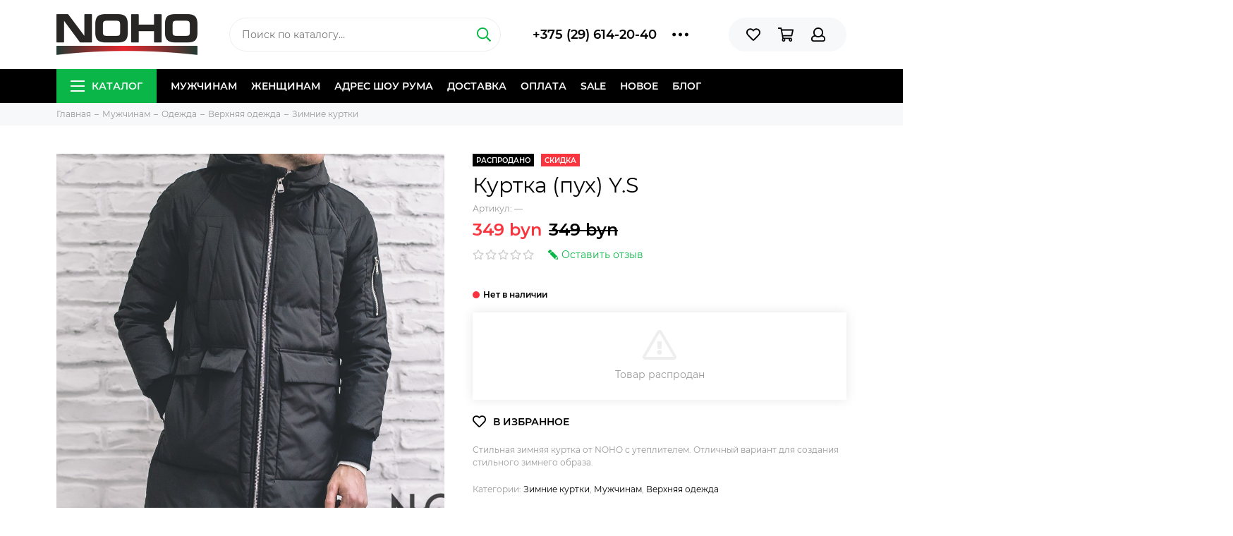

--- FILE ---
content_type: text/html; charset=utf-8
request_url: https://noho.by/product/kurtka-puh-ys
body_size: 22773
content:
<!doctype html><html lang="ru" xml:lang="ru" xmlns="http://www.w3.org/1999/xhtml"><head><meta data-config="{&quot;product_id&quot;:140778851}" name="page-config" content="" /><meta data-config="{&quot;money_with_currency_format&quot;:{&quot;delimiter&quot;:&quot; &quot;,&quot;separator&quot;:&quot;.&quot;,&quot;format&quot;:&quot;%n %u&quot;,&quot;unit&quot;:&quot;byn&quot;,&quot;show_price_without_cents&quot;:1},&quot;currency_code&quot;:&quot;BYN&quot;,&quot;currency_iso_code&quot;:&quot;BYN&quot;,&quot;default_currency&quot;:{&quot;title&quot;:&quot;Белорусский рубль&quot;,&quot;code&quot;:&quot;BYN&quot;,&quot;rate&quot;:&quot;26.836&quot;,&quot;format_string&quot;:&quot;%n %u&quot;,&quot;unit&quot;:&quot;byn&quot;,&quot;price_separator&quot;:&quot;&quot;,&quot;is_default&quot;:true,&quot;price_delimiter&quot;:&quot;&quot;,&quot;show_price_with_delimiter&quot;:true,&quot;show_price_without_cents&quot;:true},&quot;facebook&quot;:{&quot;pixelActive&quot;:true,&quot;currency_code&quot;:&quot;BYN&quot;,&quot;use_variants&quot;:false},&quot;vk&quot;:{&quot;pixel_active&quot;:true,&quot;price_list_id&quot;:&quot;3003&quot;},&quot;new_ya_metrika&quot;:true,&quot;ecommerce_data_container&quot;:&quot;dataLayer&quot;,&quot;common_js_version&quot;:&quot;v2&quot;,&quot;vue_ui_version&quot;:null,&quot;feedback_captcha_enabled&quot;:null,&quot;account_id&quot;:682432,&quot;hide_items_out_of_stock&quot;:true,&quot;forbid_order_over_existing&quot;:true,&quot;minimum_items_price&quot;:null,&quot;enable_comparison&quot;:true,&quot;locale&quot;:&quot;ru&quot;,&quot;client_group&quot;:null,&quot;consent_to_personal_data&quot;:{&quot;active&quot;:true,&quot;obligatory&quot;:true,&quot;description&quot;:&quot;\u003cp\u003eНастоящим подтверждаю, что я ознакомлен и согласен с условиями \u003ca href=\&quot;/page/oferta\&quot; target=\&quot;blank\&quot;\u003eоферты и политики конфиденциальности\u003c/a\u003e.\u003c/p\u003e&quot;},&quot;recaptcha_key&quot;:&quot;6LfXhUEmAAAAAOGNQm5_a2Ach-HWlFKD3Sq7vfFj&quot;,&quot;recaptcha_key_v3&quot;:&quot;6LcZi0EmAAAAAPNov8uGBKSHCvBArp9oO15qAhXa&quot;,&quot;yandex_captcha_key&quot;:&quot;ysc1_ec1ApqrRlTZTXotpTnO8PmXe2ISPHxsd9MO3y0rye822b9d2&quot;,&quot;checkout_float_order_content_block&quot;:false,&quot;available_products_characteristics_ids&quot;:null,&quot;sber_id_app_id&quot;:&quot;5b5a3c11-72e5-4871-8649-4cdbab3ba9a4&quot;,&quot;theme_generation&quot;:2,&quot;quick_checkout_captcha_enabled&quot;:false,&quot;max_order_lines_count&quot;:500,&quot;sber_bnpl_min_amount&quot;:1000,&quot;sber_bnpl_max_amount&quot;:150000,&quot;counter_settings&quot;:{&quot;data_layer_name&quot;:&quot;dataLayer&quot;,&quot;new_counters_setup&quot;:true,&quot;add_to_cart_event&quot;:true,&quot;remove_from_cart_event&quot;:true,&quot;add_to_wishlist_event&quot;:true,&quot;purchase_event&quot;:true},&quot;site_setting&quot;:{&quot;show_cart_button&quot;:true,&quot;show_service_button&quot;:false,&quot;show_marketplace_button&quot;:false,&quot;show_quick_checkout_button&quot;:false},&quot;warehouses&quot;:[],&quot;captcha_type&quot;:&quot;google&quot;,&quot;human_readable_urls&quot;:false}" name="shop-config" content="" /><meta name='js-evnvironment' content='production' /><meta name='default-locale' content='ru' /><meta name='insales-redefined-api-methods' content="[]" /><script type="text/javascript" src="https://static.insales-cdn.com/assets/common-js/common.v2.25.28.js"></script><script type="text/javascript" src="https://static.insales-cdn.com/assets/static-versioned/v3.72/static/libs/lodash/4.17.21/lodash.min.js"></script><script>dataLayer= []; dataLayer.push({
        event: 'view_item',
        ecommerce: {
          items: [{"item_id":"140778851","item_name":"Куртка (пух) Y.S","item_category":"Каталог/Мужчинам/Одежда/Верхняя одежда/Зимние куртки","price":0}]
         }
      });</script>
<!--InsalesCounter -->
<script type="text/javascript">
(function() {
  if (typeof window.__insalesCounterId !== 'undefined') {
    return;
  }

  try {
    Object.defineProperty(window, '__insalesCounterId', {
      value: 682432,
      writable: true,
      configurable: true
    });
  } catch (e) {
    console.error('InsalesCounter: Failed to define property, using fallback:', e);
    window.__insalesCounterId = 682432;
  }

  if (typeof window.__insalesCounterId === 'undefined') {
    console.error('InsalesCounter: Failed to set counter ID');
    return;
  }

  let script = document.createElement('script');
  script.async = true;
  script.src = '/javascripts/insales_counter.js?7';
  let firstScript = document.getElementsByTagName('script')[0];
  firstScript.parentNode.insertBefore(script, firstScript);
})();
</script>
<!-- /InsalesCounter -->
      <!-- Google Tag Manager -->
      <script>(function(w,d,s,l,i){w[l]=w[l]||[];w[l].push({'gtm.start':
      new Date().getTime(),event:'gtm.js'});var f=d.getElementsByTagName(s)[0],
      j=d.createElement(s),dl=l!='dataLayer'?'&l='+l:'';j.async=true;j.src=
      'https://www.googletagmanager.com/gtm.js?id='+i+dl;f.parentNode.insertBefore(j,f);
      })(window,document,'script','dataLayer','GTM-W2335W4');
      </script>
      <!-- End Google Tag Manager -->
<meta charset="utf-8"><meta http-equiv="X-UA-Compatible" content="IE=edge,chrome=1"><meta name="viewport" content="width=device-width, initial-scale=1, maximum-scale=1"><meta name="robots" content="index, follow"><title>Куртка (пух) Y.S купить в Минске с доставкой (C1702 Black)</title><meta name="description" content="Ищешь Куртка (пух) Y.S ? В наличии всего за - 349 byn. Быстрая доставка. ☎️ +375 (29) 614-20-40 Смотрите все товары в разделе «Зимние куртки» C1702 Black "><meta name="keywords" content="Куртка (пух) Y.S купить в Минске с доставкой (C1702 Black)"><meta property="og:type" content="website"><link rel="canonical" href="https://noho.by/product/kurtka-puh-ys"><meta property="og:url" content="https://noho.by/product/kurtka-puh-ys"><meta property="og:title" content="Куртка (пух) Y.S"><meta property="og:description" content="Стильная зимняя куртка от NOHO с утеплителем. Отличный вариант для создания стильного зимнего образа."><meta property="og:image" content="https://static.insales-cdn.com/images/products/1/4090/224776186/rOJkckGZ0AY.jpg"><link href="https://static.insales-cdn.com/assets/1/8095/1220511/1728660384/favicon.png" rel="shortcut icon" type="image/png" sizes="16x16"><link href="https://static.insales-cdn.com/assets/1/8095/1220511/1728660384/theme.css" rel="stylesheet"><meta name="theme-color" content="#0bb648"><meta name="format-detection" content="telephone=no"><meta name="cmsmagazine" content="325a8bc2477444d381d10a2ed1775a4d"><link rel="alternate" type="application/atom+xml" title="Блог о стиле — Магазин стильной мужской и женской одежды" href="https://noho.by/blogs/style.atom"><link rel="alternate" type="application/atom+xml" title="Акции — Магазин стильной мужской и женской одежды" href="https://noho.by/blogs/promotion.atom">  <meta name="google-site-verification" content="s3kaR4nqxva-VwkPsI7VpvF7ui6d7kK6Ln0ucvH1D30" /><meta name='product-id' content='140778851' />
</head> <body class="layout layout--full"><div class="layout-page"><div id="insales-section-header" class="insales-section insales-section-header"><header><!--noindex--><div class="header-scheme-02"><div class="header-main"><div class="container"><div class="row align-items-center"><div class="col-12 col-sm col-md col-lg-auto text-center text-lg-left"><a href="https://noho.by" class="logo"><img src="https://static.insales-cdn.com/assets/1/8095/1220511/1728660384/logo.png" alt="Магазин стильной мужской и женской одежды" class="img-fluid"></a></div><div class="col d-none d-lg-block"><div class="search search--header"><form action="/search" method="get" class="search-form"><input type="search" name="q" class="search-input js-search-input" placeholder="Поиск по каталогу&hellip;" autocomplete="off" required><button type="submit" class="search-button"><span class="far fa-search"></span></button><div class="search-results js-search-results"></div></form></div></div><div class="col-12 col-lg-auto d-none d-lg-block"><div class="header-contacts"><div class="row align-items-center"><div class="col"><div class="header-contacts-phone"><a href="tel:+375(29)614-20-40" class="js-account-phone">+375 (29) 614-20-40</a></div></div><div class="col-auto"><div class="user_icons-item js-user_icons-item"><span class="user_icons-icon js-user_icons-icon-contacts"><span class="far fa-ellipsis-h fa-lg"></span></span><div class="user_icons-popup"><div class="popup popup-contacts"><div class="js-popup-contacts"><div class="popup-content-contacts"><div class="row no-gutters popup-content-contacts-item"><div class="col-auto"><span class="far fa-envelope fa-fw"></span></div><div class="col"><a href="mailto:support@noho.by">support@noho.by</a></div></div><div class="row no-gutters popup-content-contacts-item"><div class="col-auto"><span class="far fa-map-marker fa-fw"></span></div><div class="col"><p>г. Минск, ул. Немига 3, этаж 3, шоу-рум 1.</p></div></div><div class="row no-gutters popup-content-contacts-item"><div class="col-auto"><span class="far fa-clock fa-fw"></span></div><div class="col"><p>Ежедневно с 10:00 до 21:00</p></div></div><div class="row no-gutters"><div class="col-12"><div class="social social--header"><ul class="social-items list-unstyled"><li class="social-item social-item--instagram"><a href="https://www.instagram.com/noho_room/" rel="noopener noreferrer nofollow" target="_blank"><span class="fab fa-instagram"></span></a></li><li class="social-item social-item--instagram"><a href="https://www.instagram.com/noho_women/" rel="noopener noreferrer nofollow" target="_blank"><span class="fab fa-instagram"></span></a></li><li class="social-item social-item--telegram-plane"><a href="https://t.me/nohoroom" rel="noopener noreferrer nofollow" target="_blank"><span class="fab fa-telegram-plane"></span></a></li><li class="social-item social-item--vk"><a href="https://vk.com/nohoo" rel="noopener noreferrer nofollow" target="_blank"><span class="fab fa-vk"></span></a></li><li class="social-item social-item--facebook-f"><a href="https://www.facebook.com/nohoby/" rel="noopener noreferrer nofollow" target="_blank"><span class="fab fa-facebook-f"></span></a></li><li class="social-item social-item--youtube"><a href="https://www.youtube.com/channel/UCgvwYhHNPVq7VRoo4Jhbxsw/videos" rel="noopener noreferrer nofollow" target="_blank"><span class="fab fa-youtube"></span></a></li></ul></div></div></div></div></div></div></div></div></div></div></div></div><div class="col-12 col-lg-auto"><div class="user_icons user_icons-main js-clone is-inside" data-clone-target="js-user_icons-clone"><ul class="user_icons-items list-unstyled d-flex d-lg-block"><li class="user_icons-item user_icons-item-menu d-inline-block d-lg-none js-user_icons-item"><button class="user_icons-icon user_icons-icon-menu js-user_icons-icon-menu"><span class="far fa-bars"></span></button><div class="user_icons-popup"><div class="popup js-popup-menu overflow-hidden"><div class="popup-scroll js-popup-scroll"><div class="popup-title">Меню<button class="button button--empty button--icon popup-close js-popup-close"><span class="far fa-times fa-lg"></span></button></div><div class="popup-content popup-content-menu popup-content-search"><div class="search search--popup"><form action="/search" method="get" class="search-form"><input type="search" name="q" class="search-input" placeholder="Поиск по каталогу&hellip;" autocomplete="off" required><button type="submit" class="search-button"><span class="far fa-search"></span></button></form></div></div><ul class="popup-content popup-content-menu js-popup-content-menu"></ul><ul class="popup-content popup-content-menu popup-content-links list-unstyled"><li class="popup-content-link"><a href="/collection/mens">Мужчинам</a></li><li class="popup-content-link"><a href="/collection/womens">Женщинам</a></li><li class="popup-content-link"><a href="/page/contacts">Адрес шоу рума</a></li><li class="popup-content-link"><a href="/page/delivery">Доставка</a></li><li class="popup-content-link"><a href="/page/payment">Оплата</a></li><li class="popup-content-link"><a href="/collection/aktsii-i-promo">Sale</a></li><li class="popup-content-link"><a href="/collection/novoe">Новое</a></li><li class="popup-content-link"><a href="/blogs/style">Блог</a></li></ul><div class="popup-content popup-content-contacts"><div class="row no-gutters popup-content-contacts-item"><div class="col-auto"><span class="far fa-phone fa-fw" data-fa-transform="flip-h"></span></div><div class="col"><a href="tel:+375(29)614-20-40" class="js-account-phone">+375 (29) 614-20-40</a></div></div><div class="row no-gutters popup-content-contacts-item"><div class="col-auto"><span class="far fa-envelope fa-fw"></span></div><div class="col"><a href="mailto:support@noho.by">support@noho.by</a></div></div><div class="row no-gutters popup-content-contacts-item"><div class="col-auto"><span class="far fa-map-marker fa-fw"></span></div><div class="col"><p>г. Минск, ул. Немига 3, этаж 3, шоу-рум 1.</p></div></div><div class="row no-gutters popup-content-contacts-item"><div class="col-auto"><span class="far fa-clock fa-fw"></span></div><div class="col"><p>Ежедневно с 10:00 до 21:00</p></div></div></div></div></div><div class="popup-shade js-popup-close"></div></div></li><li class="user_icons-item js-user_icons-item"><a href="/page/favorites" class="user_icons-icon js-user_icons-icon-favorites"><span class="far fa-heart"></span><span class="bage bage-favorites js-bage-favorites"></span></a><div class="user_icons-popup"><div class="popup"><div class="popup-title">Избранное<button class="button button--empty button--icon popup-close js-popup-close"><span class="far fa-times fa-lg"></span></button></div><div class="js-popup-favorites"></div></div><div class="popup-shade js-popup-close"></div></div></li><li class="user_icons-item js-user_icons-item"><a href="/cart_items" class="user_icons-icon js-user_icons-icon-cart"><span class="far fa-shopping-cart"></span><span class="bage bage-cart js-bage-cart"></span></a><div class="user_icons-popup"><div class="popup"><div class="popup-title">Корзина<button class="button button--empty button--icon popup-close js-popup-close"><span class="far fa-times fa-lg"></span></button></div><div class="js-popup-cart"></div></div><div class="popup-shade js-popup-close"></div></div></li><li class="user_icons-item js-user_icons-item"><a href="/client_account/login" class="user_icons-icon js-user_icons-icon-client"><span class="far fa-user"></span></a><div class="user_icons-popup"><div class="popup popup-client_new"><div class="popup-title">Личный кабинет<button class="button button--empty button--icon popup-close js-popup-close"><span class="far fa-times fa-lg"></span></button></div><div class="js-popup-client"><div class="popup--empty text-center"><span class="far fa-user fa-3x"></span><div class="dropdown_products-action"><div class="row"><div class="col-12 col-lg-6"><a href="/client_account/login" class="button button--primary button--block button--small">Авторизация</a></div><div class="col-12 col-lg-6"><a href="/client_account/contacts/new" class="button button--secondary button--block button--small">Регистрация</a></div></div></div></div></div></div><div class="popup-shade js-popup-close"></div></div></li></ul></div></div></div></div></div></div><!--/noindex--><div class="header-scheme-03 d-none d-lg-block"><div class="header-menu js-header-menu"><div class="container"><div class="row"><div class="col"><nav class="nav"><ul class="nav-items list-unstyled js-nav-items is-overflow"><li class="nav-item nav-item--collections js-nav-item"><a href="/collection/all" class="hamburger-trigger js-nav-collections-trigger" data-target="hamburger"><span class="hamburger hamburger--arrow-down"><span></span><span></span><span></span></span>Каталог</a></li><li class="nav-item js-nav-item"><a href="/collection/mens">Мужчинам</a></li><li class="nav-item js-nav-item"><a href="/collection/womens">Женщинам</a></li><li class="nav-item js-nav-item"><a href="/page/contacts">Адрес шоу рума</a></li><li class="nav-item js-nav-item"><a href="/page/delivery">Доставка</a></li><li class="nav-item js-nav-item"><a href="/page/payment">Оплата</a></li><li class="nav-item js-nav-item"><a href="/collection/aktsii-i-promo">Sale</a></li><li class="nav-item js-nav-item"><a href="/collection/novoe">Новое</a></li><li class="nav-item js-nav-item"><a href="/blogs/style">Блог</a></li><li class="nav-item nav-item--dropdown js-nav-item--dropdown d-none"><span class="far fa-ellipsis-h fa-lg"></span><div class="user_icons-popup"><div class="popup"><ul class="list-unstyled js-popup-nav"></ul></div></div></li></ul></nav><nav class="nav-collections js-nav-collections js-nav-collections-trigger js-clone" data-target="dorpdown" data-clone-target="js-nav-sidebar-clone"><ul class="list-unstyled"><li data-collection-id="11129738"><a href="/collection/mens" class="nav-collections-toggle js-nav-collections-toggle nav-collections-toggle--next" data-type="next" data-target="11129738">Мужчинам<span class="nav-arrow-toggle js-nav-arrow-toggle"><span class="far fa-chevron-right"></span></span></a><ul class="list-unstyled"><li class="nav-collections-back d-block d-lg-none"><a href="/collection/mens" class="nav-collections-toggle js-nav-collections-toggle nav-collections-toggle--back" data-type="back" data-target="11129738"><span class="nav-arrow-toggle"><span class="far fa-chevron-left"></span></span>Назад</a></li><li class="nav-collections-title d-block d-lg-none"><a href="/collection/mens">Мужчинам</a></li><li data-collection-id="11129861"><a href="/collection/clothes-m" class="nav-collections-toggle js-nav-collections-toggle nav-collections-toggle--next" data-type="next" data-target="11129861">Одежда<span class="nav-arrow-toggle js-nav-arrow-toggle"><span class="far fa-chevron-right"></span></span></a><ul class="list-unstyled"><li class="nav-collections-back d-block d-lg-none"><a href="/collection/clothes-m" class="nav-collections-toggle js-nav-collections-toggle nav-collections-toggle--back" data-type="back" data-target="11129861"><span class="nav-arrow-toggle"><span class="far fa-chevron-left"></span></span>Назад</a></li><li class="nav-collections-title d-block d-lg-none"><a href="/collection/clothes-m">Одежда</a></li><li data-collection-id="11129867"><a href="/collection/trousers-m">Брюки</a></li><li data-collection-id="11129877"><a href="/collection/outerwear-m">Верхняя одежда</a></li><li data-collection-id="11129908"><a href="/collection/jumpers-m">Джемперы и свитеры</a></li><li data-collection-id="11129922"><a href="/collection/jeans-m">Джинсы</a></li><li data-collection-id="11129931"><a href="/collection/all-socks-m">Носки</a></li><li data-collection-id="11129935"><a href="/collection/suits-and-blazers-m">Костюмы и пиджаки</a></li><li data-collection-id="30458551"><a href="/collection/longsleeve-m">Лонгсливы</a></li><li data-collection-id="11129940"><a href="/collection/shirts-m">Рубашки</a></li><li data-collection-id="11129941"><a href="/collection/tracksuits-m">Спортивные костюмы</a></li><li data-collection-id="11129942"><a href="/collection/cardigans-m">Кардиганы</a></li><li data-collection-id="11129946"><a href="/collection/t-shirts-and-polo-shirts-m">Футболки и поло</a></li><li data-collection-id="11129952"><a href="/collection/shorts-m">Шорты</a></li><li data-collection-id="11154049"><a href="/collection/mantle-m">Мантии</a></li><li data-collection-id="11154056"><a href="/collection/sweatshirts-m">Свитшоты</a></li><li data-collection-id="11348011"><a href="/collection/hoodie-m">Худи и толстовки</a></li></ul></li><li data-collection-id="11129864"><a href="/collection/footwear-m" class="nav-collections-toggle js-nav-collections-toggle nav-collections-toggle--next" data-type="next" data-target="11129864">Обувь<span class="nav-arrow-toggle js-nav-arrow-toggle"><span class="far fa-chevron-right"></span></span></a><ul class="list-unstyled"><li class="nav-collections-back d-block d-lg-none"><a href="/collection/footwear-m" class="nav-collections-toggle js-nav-collections-toggle nav-collections-toggle--back" data-type="back" data-target="11129864"><span class="nav-arrow-toggle"><span class="far fa-chevron-left"></span></span>Назад</a></li><li class="nav-collections-title d-block d-lg-none"><a href="/collection/footwear-m">Обувь</a></li><li data-collection-id="11129958"><a href="/collection/boots-m">Ботинки</a></li><li data-collection-id="11129959"><a href="/collection/polubotinki-2">Полуботинки</a></li><li data-collection-id="11129961"><a href="/collection/sneakers-m">Кроссовки</a></li><li data-collection-id="11129962"><a href="/collection/sneakers-converse-m">Кеды</a></li></ul></li><li data-collection-id="11129865"><a href="/collection/accessories-m" class="nav-collections-toggle js-nav-collections-toggle nav-collections-toggle--next" data-type="next" data-target="11129865">Аксессуары<span class="nav-arrow-toggle js-nav-arrow-toggle"><span class="far fa-chevron-right"></span></span></a><ul class="list-unstyled"><li class="nav-collections-back d-block d-lg-none"><a href="/collection/accessories-m" class="nav-collections-toggle js-nav-collections-toggle nav-collections-toggle--back" data-type="back" data-target="11129865"><span class="nav-arrow-toggle"><span class="far fa-chevron-left"></span></span>Назад</a></li><li class="nav-collections-title d-block d-lg-none"><a href="/collection/accessories-m">Аксессуары</a></li><li data-collection-id="11129996"><a href="/collection/cuff-links-m">Запонки</a></li><li data-collection-id="11130000"><a href="/collection/ball-caps-m">Кепки и бейсболки</a></li><li data-collection-id="11130001"><a href="/collection/beanies-m">Шапки</a></li><li data-collection-id="11130005"><a href="/collection/gloves-m">Перчатки и варежки</a></li><li data-collection-id="16366682"><a href="/collection/necklaces">Цепочки и подвески</a></li><li data-collection-id="11130019"><a href="/collection/bags-and-backpacks-m">Сумки и рюкзаки</a></li></ul></li></ul></li><li data-collection-id="11043817"><a href="/collection/womens" class="nav-collections-toggle js-nav-collections-toggle nav-collections-toggle--next" data-type="next" data-target="11043817">Женщинам<span class="nav-arrow-toggle js-nav-arrow-toggle"><span class="far fa-chevron-right"></span></span></a><ul class="list-unstyled"><li class="nav-collections-back d-block d-lg-none"><a href="/collection/womens" class="nav-collections-toggle js-nav-collections-toggle nav-collections-toggle--back" data-type="back" data-target="11043817"><span class="nav-arrow-toggle"><span class="far fa-chevron-left"></span></span>Назад</a></li><li class="nav-collections-title d-block d-lg-none"><a href="/collection/womens">Женщинам</a></li><li data-collection-id="11129744"><a href="/collection/clothes-w" class="nav-collections-toggle js-nav-collections-toggle nav-collections-toggle--next" data-type="next" data-target="11129744">Одежда<span class="nav-arrow-toggle js-nav-arrow-toggle"><span class="far fa-chevron-right"></span></span></a><ul class="list-unstyled"><li class="nav-collections-back d-block d-lg-none"><a href="/collection/clothes-w" class="nav-collections-toggle js-nav-collections-toggle nav-collections-toggle--back" data-type="back" data-target="11129744"><span class="nav-arrow-toggle"><span class="far fa-chevron-left"></span></span>Назад</a></li><li class="nav-collections-title d-block d-lg-none"><a href="/collection/clothes-w">Одежда</a></li><li data-collection-id="11129749"><a href="/collection/pants-w">Брюки</a></li><li data-collection-id="11129753"><a href="/collection/outerwears-w">Верхняя одежда</a></li><li data-collection-id="11129772"><a href="/collection/jumpers-w">Джемперы и водолазки</a></li><li data-collection-id="11129775"><a href="/collection/jeans-w">Джинсы</a></li><li data-collection-id="11129783"><a href="/collection/overalls-w">Комбинезоны</a></li><li data-collection-id="30450513"><a href="/collection/longsleeve-w">Лонгсливы</a></li><li data-collection-id="11129790"><a href="/collection/socks-and-tights-w">Носки и колготки</a></li><li data-collection-id="11129798"><a href="/collection/blazers-and-suits-w">Пиджаки и костюмы</a></li><li data-collection-id="11129802"><a href="/collection/dresses-w">Платья</a></li><li data-collection-id="11129805"><a href="/collection/rubashki">Рубашки</a></li><li data-collection-id="11129806"><a href="/collection/tracksuits-w">Спортивные костюмы</a></li><li data-collection-id="11129807"><a href="/collection/sweatshirts-w">Свитшоты</a></li><li data-collection-id="25251512"><a href="/collection/hoodie-w">Худи и толстовки</a></li><li data-collection-id="11129813"><a href="/collection/tops-w">Топы и майки</a></li><li data-collection-id="11129815"><a href="/collection/t-shirts-w">Футболки</a></li><li data-collection-id="11129816"><a href="/collection/shorts-w">Шорты</a></li><li data-collection-id="11129822"><a href="/collection/skirt-w">Юбки</a></li></ul></li><li data-collection-id="11129745"><a href="/collection/footwear-w" class="nav-collections-toggle js-nav-collections-toggle nav-collections-toggle--next" data-type="next" data-target="11129745">Обувь<span class="nav-arrow-toggle js-nav-arrow-toggle"><span class="far fa-chevron-right"></span></span></a><ul class="list-unstyled"><li class="nav-collections-back d-block d-lg-none"><a href="/collection/footwear-w" class="nav-collections-toggle js-nav-collections-toggle nav-collections-toggle--back" data-type="back" data-target="11129745"><span class="nav-arrow-toggle"><span class="far fa-chevron-left"></span></span>Назад</a></li><li class="nav-collections-title d-block d-lg-none"><a href="/collection/footwear-w">Обувь</a></li><li data-collection-id="11129836"><a href="/collection/sandals-w">Босоножки и сланцы</a></li><li data-collection-id="11129837"><a href="/collection/boots-w-2">Ботинки и полуботинки</a></li><li data-collection-id="11129840"><a href="/collection/sneakers-w">Кроссовки и кеды</a></li><li data-collection-id="11129843"><a href="/collection/high-boots-w">Сапоги</a></li></ul></li><li data-collection-id="11129746"><a href="/collection/accessories-w" class="nav-collections-toggle js-nav-collections-toggle nav-collections-toggle--next" data-type="next" data-target="11129746">Аксессуары<span class="nav-arrow-toggle js-nav-arrow-toggle"><span class="far fa-chevron-right"></span></span></a><ul class="list-unstyled"><li class="nav-collections-back d-block d-lg-none"><a href="/collection/accessories-w" class="nav-collections-toggle js-nav-collections-toggle nav-collections-toggle--back" data-type="back" data-target="11129746"><span class="nav-arrow-toggle"><span class="far fa-chevron-left"></span></span>Назад</a></li><li class="nav-collections-title d-block d-lg-none"><a href="/collection/accessories-w">Аксессуары</a></li><li data-collection-id="11129854"><a href="/collection/ball-caps-w">Бейсболки и кепки</a></li><li data-collection-id="11129859"><a href="/collection/bags-and-backpacks-w">Сумки и рюкзаки</a></li><li data-collection-id="11129860"><a href="/collection/scarves-w">Шарфы</a></li><li data-collection-id="20328907"><a href="/collection/beanies-wm">Шапки</a></li></ul></li></ul></li></ul></nav></div><div class="col col-auto align-self-center"><div class="user_icons user_icons-clone js-user_icons-clone is-inside"></div></div></div></div></div></div></header></div><div id="insales-section-breadcrumb" class="insales-section insales-section-breadcrumb"><div class="breadcrumb-scheme-01"><div class="container"><ul class="breadcrumb list-unstyled" itemscope itemtype="http://schema.org/BreadcrumbList"><li class="breadcrumb-item" itemprop="itemListElement" itemscope itemtype="http://schema.org/ListItem"><a class="breadcrumb-link" href="/" itemprop="item"><span itemprop="name">Главная</span><meta itemprop="position" content="0"></a></li><li class="breadcrumb-item" itemprop="itemListElement" itemscope itemtype="http://schema.org/ListItem"><a class="breadcrumb-link" href="/collection/mens" itemprop="item"><span itemprop="name">Мужчинам</span><meta itemprop="position" content="1"></a></li><li class="breadcrumb-item" itemprop="itemListElement" itemscope itemtype="http://schema.org/ListItem"><a class="breadcrumb-link" href="/collection/clothes-m" itemprop="item"><span itemprop="name">Одежда</span><meta itemprop="position" content="2"></a></li><li class="breadcrumb-item" itemprop="itemListElement" itemscope itemtype="http://schema.org/ListItem"><a class="breadcrumb-link" href="/collection/outerwear-m" itemprop="item"><span itemprop="name">Верхняя одежда</span><meta itemprop="position" content="3"></a></li><li class="breadcrumb-item" itemprop="itemListElement" itemscope itemtype="http://schema.org/ListItem"><a class="breadcrumb-link" href="/collection/winter-coats-m" itemprop="item"><span itemprop="name">Зимние куртки</span><meta itemprop="position" content="4"></a></li></ul></div></div></div><div itemscope itemtype="http://schema.org/Product" data-recently-view="140778851"><div id="insales-section-product" class="insales-section insales-section-product"><div class="container"><div class="row"><div class="col-12 col-lg-6"><div class="product-images js-product-images"><div class="product-image d-none d-md-block"><a href="https://static.insales-cdn.com/images/products/1/4090/224776186/rOJkckGZ0AY.jpg" class="js-product-image-thumb product-image-thumb product-image-thumb--3x4 product-image-thumb--cover" data-index="1"><span class="product-gallery-thumb-item" style="background-image: url(https://static.insales-cdn.com/images/products/1/4090/224776186/rOJkckGZ0AY.jpg);"></span></a></div><div class="product-gallery"><div class="js-owl-carousel-gallery owl-carousel owl-gallery"><a href="https://static.insales-cdn.com/images/products/1/4090/224776186/rOJkckGZ0AY.jpg" class="js-product-gallery-thumb product-gallery-thumb product-gallery-thumb--3x4 product-gallery-thumb--cover is-active" data-index="1" data-name="rOJkckGZ0AY.jpg"><span class="product-gallery-thumb-item" style="background-image: url(https://static.insales-cdn.com/images/products/1/4090/224776186/rOJkckGZ0AY.jpg);"></span></a><a href="https://static.insales-cdn.com/images/products/1/4088/224776184/PRAWkIWDre4.jpg" class="js-product-gallery-thumb product-gallery-thumb product-gallery-thumb--3x4 product-gallery-thumb--cover" data-index="2" data-name="PRAWkIWDre4.jpg"><span class="product-gallery-thumb-item" style="background-image: url(https://static.insales-cdn.com/images/products/1/4088/224776184/PRAWkIWDre4.jpg);"></span></a><a href="https://static.insales-cdn.com/images/products/1/4089/224776185/rbcAMFQoUUc.jpg" class="js-product-gallery-thumb product-gallery-thumb product-gallery-thumb--3x4 product-gallery-thumb--cover" data-index="3" data-name="rbcAMFQoUUc.jpg"><span class="product-gallery-thumb-item" style="background-image: url(https://static.insales-cdn.com/images/products/1/4089/224776185/rbcAMFQoUUc.jpg);"></span></a><a href="https://static.insales-cdn.com/images/products/1/4091/224776187/TNnPWRL4ULc.jpg" class="js-product-gallery-thumb product-gallery-thumb product-gallery-thumb--3x4 product-gallery-thumb--cover" data-index="4" data-name="TNnPWRL4ULc.jpg"><span class="product-gallery-thumb-item" style="background-image: url(https://static.insales-cdn.com/images/products/1/4091/224776187/TNnPWRL4ULc.jpg);"></span></a></div></div><div class="hidden" hidden><a href="https://static.insales-cdn.com/images/products/1/4090/224776186/rOJkckGZ0AY.jpg" class="js-product-gallery-thumb-1" data-fancybox="gallery" data-caption="Куртка (пух) Y.S"></a><a href="https://static.insales-cdn.com/images/products/1/4088/224776184/PRAWkIWDre4.jpg" class="js-product-gallery-thumb-2" data-fancybox="gallery" data-caption="Куртка (пух) Y.S"></a><a href="https://static.insales-cdn.com/images/products/1/4089/224776185/rbcAMFQoUUc.jpg" class="js-product-gallery-thumb-3" data-fancybox="gallery" data-caption="Куртка (пух) Y.S"></a><a href="https://static.insales-cdn.com/images/products/1/4091/224776187/TNnPWRL4ULc.jpg" class="js-product-gallery-thumb-4" data-fancybox="gallery" data-caption="Куртка (пух) Y.S"></a></div></div></div><div class="col-12 col-lg-6"><div class="product-data"><form action="/cart_items" method="post" data-product-id="140778851" data-main-form data-product-json="{&quot;id&quot;:140778851,&quot;url&quot;:&quot;/product/kurtka-puh-ys&quot;,&quot;title&quot;:&quot;Куртка (пух) Y.S&quot;,&quot;short_description&quot;:&quot;Стильная зимняя куртка от NOHO с утеплителем. Отличный вариант для создания стильного зимнего образа.&quot;,&quot;available&quot;:false,&quot;unit&quot;:&quot;pce&quot;,&quot;permalink&quot;:&quot;kurtka-puh-ys&quot;,&quot;images&quot;:[{&quot;id&quot;:224776186,&quot;product_id&quot;:140778851,&quot;external_id&quot;:null,&quot;position&quot;:1,&quot;created_at&quot;:&quot;2019-06-04T18:11:06.000+03:00&quot;,&quot;image_processing&quot;:false,&quot;title&quot;:null,&quot;url&quot;:&quot;https://static.insales-cdn.com/images/products/1/4090/224776186/thumb_rOJkckGZ0AY.jpg&quot;,&quot;original_url&quot;:&quot;https://static.insales-cdn.com/images/products/1/4090/224776186/rOJkckGZ0AY.jpg&quot;,&quot;medium_url&quot;:&quot;https://static.insales-cdn.com/images/products/1/4090/224776186/medium_rOJkckGZ0AY.jpg&quot;,&quot;small_url&quot;:&quot;https://static.insales-cdn.com/images/products/1/4090/224776186/micro_rOJkckGZ0AY.jpg&quot;,&quot;thumb_url&quot;:&quot;https://static.insales-cdn.com/images/products/1/4090/224776186/thumb_rOJkckGZ0AY.jpg&quot;,&quot;compact_url&quot;:&quot;https://static.insales-cdn.com/images/products/1/4090/224776186/compact_rOJkckGZ0AY.jpg&quot;,&quot;large_url&quot;:&quot;https://static.insales-cdn.com/images/products/1/4090/224776186/large_rOJkckGZ0AY.jpg&quot;,&quot;filename&quot;:&quot;rOJkckGZ0AY.jpg&quot;,&quot;image_content_type&quot;:&quot;image/jpeg&quot;},{&quot;id&quot;:224776184,&quot;product_id&quot;:140778851,&quot;external_id&quot;:null,&quot;position&quot;:2,&quot;created_at&quot;:&quot;2019-06-04T18:11:05.000+03:00&quot;,&quot;image_processing&quot;:false,&quot;title&quot;:null,&quot;url&quot;:&quot;https://static.insales-cdn.com/images/products/1/4088/224776184/thumb_PRAWkIWDre4.jpg&quot;,&quot;original_url&quot;:&quot;https://static.insales-cdn.com/images/products/1/4088/224776184/PRAWkIWDre4.jpg&quot;,&quot;medium_url&quot;:&quot;https://static.insales-cdn.com/images/products/1/4088/224776184/medium_PRAWkIWDre4.jpg&quot;,&quot;small_url&quot;:&quot;https://static.insales-cdn.com/images/products/1/4088/224776184/micro_PRAWkIWDre4.jpg&quot;,&quot;thumb_url&quot;:&quot;https://static.insales-cdn.com/images/products/1/4088/224776184/thumb_PRAWkIWDre4.jpg&quot;,&quot;compact_url&quot;:&quot;https://static.insales-cdn.com/images/products/1/4088/224776184/compact_PRAWkIWDre4.jpg&quot;,&quot;large_url&quot;:&quot;https://static.insales-cdn.com/images/products/1/4088/224776184/large_PRAWkIWDre4.jpg&quot;,&quot;filename&quot;:&quot;PRAWkIWDre4.jpg&quot;,&quot;image_content_type&quot;:&quot;image/jpeg&quot;},{&quot;id&quot;:224776185,&quot;product_id&quot;:140778851,&quot;external_id&quot;:null,&quot;position&quot;:3,&quot;created_at&quot;:&quot;2019-06-04T18:11:06.000+03:00&quot;,&quot;image_processing&quot;:false,&quot;title&quot;:null,&quot;url&quot;:&quot;https://static.insales-cdn.com/images/products/1/4089/224776185/thumb_rbcAMFQoUUc.jpg&quot;,&quot;original_url&quot;:&quot;https://static.insales-cdn.com/images/products/1/4089/224776185/rbcAMFQoUUc.jpg&quot;,&quot;medium_url&quot;:&quot;https://static.insales-cdn.com/images/products/1/4089/224776185/medium_rbcAMFQoUUc.jpg&quot;,&quot;small_url&quot;:&quot;https://static.insales-cdn.com/images/products/1/4089/224776185/micro_rbcAMFQoUUc.jpg&quot;,&quot;thumb_url&quot;:&quot;https://static.insales-cdn.com/images/products/1/4089/224776185/thumb_rbcAMFQoUUc.jpg&quot;,&quot;compact_url&quot;:&quot;https://static.insales-cdn.com/images/products/1/4089/224776185/compact_rbcAMFQoUUc.jpg&quot;,&quot;large_url&quot;:&quot;https://static.insales-cdn.com/images/products/1/4089/224776185/large_rbcAMFQoUUc.jpg&quot;,&quot;filename&quot;:&quot;rbcAMFQoUUc.jpg&quot;,&quot;image_content_type&quot;:&quot;image/jpeg&quot;},{&quot;id&quot;:224776187,&quot;product_id&quot;:140778851,&quot;external_id&quot;:null,&quot;position&quot;:4,&quot;created_at&quot;:&quot;2019-06-04T18:11:06.000+03:00&quot;,&quot;image_processing&quot;:false,&quot;title&quot;:null,&quot;url&quot;:&quot;https://static.insales-cdn.com/images/products/1/4091/224776187/thumb_TNnPWRL4ULc.jpg&quot;,&quot;original_url&quot;:&quot;https://static.insales-cdn.com/images/products/1/4091/224776187/TNnPWRL4ULc.jpg&quot;,&quot;medium_url&quot;:&quot;https://static.insales-cdn.com/images/products/1/4091/224776187/medium_TNnPWRL4ULc.jpg&quot;,&quot;small_url&quot;:&quot;https://static.insales-cdn.com/images/products/1/4091/224776187/micro_TNnPWRL4ULc.jpg&quot;,&quot;thumb_url&quot;:&quot;https://static.insales-cdn.com/images/products/1/4091/224776187/thumb_TNnPWRL4ULc.jpg&quot;,&quot;compact_url&quot;:&quot;https://static.insales-cdn.com/images/products/1/4091/224776187/compact_TNnPWRL4ULc.jpg&quot;,&quot;large_url&quot;:&quot;https://static.insales-cdn.com/images/products/1/4091/224776187/large_TNnPWRL4ULc.jpg&quot;,&quot;filename&quot;:&quot;TNnPWRL4ULc.jpg&quot;,&quot;image_content_type&quot;:&quot;image/jpeg&quot;}],&quot;first_image&quot;:{&quot;id&quot;:224776186,&quot;product_id&quot;:140778851,&quot;external_id&quot;:null,&quot;position&quot;:1,&quot;created_at&quot;:&quot;2019-06-04T18:11:06.000+03:00&quot;,&quot;image_processing&quot;:false,&quot;title&quot;:null,&quot;url&quot;:&quot;https://static.insales-cdn.com/images/products/1/4090/224776186/thumb_rOJkckGZ0AY.jpg&quot;,&quot;original_url&quot;:&quot;https://static.insales-cdn.com/images/products/1/4090/224776186/rOJkckGZ0AY.jpg&quot;,&quot;medium_url&quot;:&quot;https://static.insales-cdn.com/images/products/1/4090/224776186/medium_rOJkckGZ0AY.jpg&quot;,&quot;small_url&quot;:&quot;https://static.insales-cdn.com/images/products/1/4090/224776186/micro_rOJkckGZ0AY.jpg&quot;,&quot;thumb_url&quot;:&quot;https://static.insales-cdn.com/images/products/1/4090/224776186/thumb_rOJkckGZ0AY.jpg&quot;,&quot;compact_url&quot;:&quot;https://static.insales-cdn.com/images/products/1/4090/224776186/compact_rOJkckGZ0AY.jpg&quot;,&quot;large_url&quot;:&quot;https://static.insales-cdn.com/images/products/1/4090/224776186/large_rOJkckGZ0AY.jpg&quot;,&quot;filename&quot;:&quot;rOJkckGZ0AY.jpg&quot;,&quot;image_content_type&quot;:&quot;image/jpeg&quot;},&quot;category_id&quot;:15070175,&quot;canonical_url_collection_id&quot;:11129891,&quot;price_kinds&quot;:[],&quot;price_min&quot;:&quot;349.0&quot;,&quot;price_max&quot;:&quot;349.0&quot;,&quot;bundle&quot;:null,&quot;updated_at&quot;:&quot;2025-12-17T15:23:51.000+03:00&quot;,&quot;video_links&quot;:[],&quot;reviews_average_rating_cached&quot;:null,&quot;reviews_count_cached&quot;:null,&quot;option_names&quot;:[{&quot;id&quot;:1570340,&quot;position&quot;:1,&quot;navigational&quot;:true,&quot;permalink&quot;:null,&quot;title&quot;:&quot;Размер&quot;,&quot;api_permalink&quot;:null}],&quot;properties&quot;:[{&quot;id&quot;:24190921,&quot;position&quot;:19,&quot;backoffice&quot;:false,&quot;is_hidden&quot;:true,&quot;is_navigational&quot;:false,&quot;permalink&quot;:&quot;brand-name&quot;,&quot;title&quot;:&quot;Бренд&quot;}],&quot;characteristics&quot;:[{&quot;id&quot;:72042972,&quot;property_id&quot;:24190921,&quot;position&quot;:1,&quot;title&quot;:&quot;NOHO&quot;,&quot;permalink&quot;:&quot;noho&quot;}],&quot;variants&quot;:[],&quot;accessories&quot;:[],&quot;list_card_mode&quot;:&quot;more_details&quot;,&quot;list_card_mode_with_variants&quot;:&quot;more_details&quot;}"><span class="product-labels"><span class="product-label product-label--soldout">Распродано</span><span class="product-label product-label--sale js-product-label--sale d-none">Скидка</span></span><div class="product-head"><h1 class="product-title" itemprop="name">Куртка (пух) Y.S</h1></div><div class="js-product-variants-data product-variants-data"><div class="product-sku">Артикул: <span class="js-product-sku" itemprop="sku"></span></div><meta itemprop="image" content="https://static.insales-cdn.com/images/products/1/4090/224776186/rOJkckGZ0AY.jpg"><div itemprop="offers" itemscope itemtype="http://schema.org/Offer"><meta itemprop="price" content=""><meta itemprop="priceCurrency" content="BYN"><link itemprop="availability" href="http://schema.org/OutOfStock"><link itemprop="url" href="https://noho.by/product/kurtka-puh-ys"></div><div class="product-prices"><span class="product-price js-product-price"></span><span class="product-old_price js-product-old_price" style="display: none;"></span></div><div class="product-rating"><div class="rating"><a href="#review_form" class="js-rating-link"><span class="rating-item rating-item--unactive"><span class="far fa-star"></span></span><span class="rating-item rating-item--unactive"><span class="far fa-star"></span></span><span class="rating-item rating-item--unactive"><span class="far fa-star"></span></span><span class="rating-item rating-item--unactive"><span class="far fa-star"></span></span><span class="rating-item rating-item--unactive"><span class="far fa-star"></span></span><span class="rating-link"><span class="fas fa-pencil" data-fa-transform="flip-h"></span>Оставить отзыв</span></a></div></div><div class="product-form"><input type="hidden" name="variant_id" value=""><div class="product-available product-available--soldout js-product-available"></div><div class="product-buttons product-buttons--soldout js-product-buttons"><div class="row"><div class="col col-auto"><div class="product-quantity"><div class="row no-gutters" data-quantity><div class="col col-auto"><button type="button" data-quantity-change="-1" class="button button--counter button--icon button--large"><span class="fas fa-minus"></span></button></div><div class="col"><input type="text" name="quantity" value="1" min="1" autocomplete="off" class="input input--counter input--large"></div><div class="col col-auto"><button type="button" data-quantity-change="1" class="button button--counter button--icon button--large"><span class="fas fa-plus"></span></button></div></div></div></div><div class="col"><div class="product-add"><button type="submit" class="button button--primary button--block button--large" data-item-add>В корзину</button></div></div></div><div class="product-buttons-status product-buttons-status--soldout"><span class="far fa-exclamation-triangle fa-3x"></span><span>Товар распродан</span></div></div></div></div></form><div class="product-extras"><div class="row"><div class="col-auto"><button type="button" class="button button--empty button--icon button--favorites" data-favorites-trigger="140778851"><span class="far fa-heart fa-lg"></span><span></span></button></div></div></div><div class="product-description" itemprop="description">Стильная зимняя куртка от NOHO с утеплителем. Отличный вариант для создания стильного зимнего образа.</div><div class="product-collections">Категории: <a href="/collection/winter-coats-m">Зимние куртки</a>, <a href="/collection/mens">Мужчинам</a>, <a href="/collection/outerwear-m">Верхняя одежда</a></div></div></div></div></div></div><div id="insales-section-tabs" class="insales-section insales-section-tabs"><div class="container"><div class="row"><div class="col-12"><div class="tabs"><div class="row no-gutters justify-content-center tabs-list"><div class="col-auto js-tabs-list-item tabs-list-item is-active" data-target="reviews"><span class="far fa-comment fa-lg"></span>ОТЗЫВЫ <sup>0</sup></div><div class="col-auto js-tabs-list-item tabs-list-item" data-target="articles"><span class="far fa-newspaper fa-lg"></span>СТАТЬИ <sup>1</sup></div></div><div class="js-tabs-content tabs-content is-active" data-tab="reviews"><div class="product_reviews"><div class="row"><div class="col-12 col-lg-7"><div class="alert alert--default"><div class="row no-gutters align-items-center"><div class="col-auto"><span class="far fa-pencil fa-2x" data-fa-transform="flip-h"></span></div><div class="col">Здесь еще никто не оставлял отзывы. Вы можете быть первым!</div></div></div></div><div class="col-12 col-lg-5"><form class="review-form" method="post" action="/product/kurtka-puh-ys/reviews#review_form" enctype="multipart/form-data"><div class="form"><div class="alert alert--default"><div class="row no-gutters align-items-center"><div class="col-auto"><span class="far fa-info-square fa-2x"></span></div><div class="col">Перед публикацией отзывы проходят модерацию.</div></div></div><div class="form-item"><label>Ваша оценка</label><div class="review-rating js-rating"><input type="hidden" name="review[rating]" value="" data-rating-input><span class="rating-item rating-item--star rating-item--unactive" data-rating-star data-rating-rate="1"><span class="fas fa-star"></span></span><span class="rating-item rating-item--star rating-item--unactive" data-rating-star data-rating-rate="2"><span class="fas fa-star"></span></span><span class="rating-item rating-item--star rating-item--unactive" data-rating-star data-rating-rate="3"><span class="fas fa-star"></span></span><span class="rating-item rating-item--star rating-item--unactive" data-rating-star data-rating-rate="4"><span class="fas fa-star"></span></span><span class="rating-item rating-item--star rating-item--unactive" data-rating-star data-rating-rate="5"><span class="fas fa-star"></span></span><span class="rating-item rating-item--reset" data-rating-reset><span class="far fa-times-circle"></span></span></div></div><div class="form-item"><label for="review-author">Представьтесь, пожалуйста <span class="required">*</span></label><input type="text" id="review-author" name="review[author]" value="" class="input input--medium input--block" required></div><div class="form-item"><label for="review-email">Электронная почта <span class="required">*</span></label><input type="email" id="review-email" name="review[email]" value="" class="input input--medium input--block" required></div><div class="form-item"><label for="review-content">Ваш отзыв <span class="required">*</span></label><textarea id="review-content" name="review[content]" cols="32" rows="4" class="input input--medium input--block" required></textarea></div><div class="form-item"><script src='https://www.google.com/recaptcha/api.js?hl=ru' async defer></script><div class='g-recaptcha' data-sitekey='6LfXhUEmAAAAAOGNQm5_a2Ach-HWlFKD3Sq7vfFj' data-callback='onReCaptchaSuccess'></div></div><div class="form-item form-item-submit"><div class="row"><div class="col-auto"><button type="submit" class="button button--secondary">Отправить</button></div><div class="col"><div class="form-item-privacy"><p>Нажимая на кнопку &laquo;Отправить&raquo; вы принимаете условия <a href="/page/oferta" target="_blank">Публичной оферты</a>.</p></div></div></div></div></div></form></div></div></div></div><div class="js-tabs-content tabs-content" data-tab="articles"><div id="insales-section-blog" class="insales-section insales-section-blog"><div class="articles"><div class="row"><div class="col-12 col-sm-6 col-md-6 col-lg-4"><div class="article_card"><a href="/blogs/style/osen-zima-2018-2019-trendovye-muzhskie-kurtki-i-puhoviki" class="article_card-thumb article_card-thumb--16x9 article_card-thumb--cover" data-title="Читать"><span class="article_card-thumb-item"><picture><source type="image/webp" data-srcset="https://static.insales-cdn.com/r/QrVYYi5KNlc/rs:fit:360:360:1/plain/images/articles/1/2808/723704/large_CDIpNt0mKPg.jpg@webp 1x, https://static.insales-cdn.com/r/YGeUaJsy9ww/rs:fit:540:540:1/plain/images/articles/1/2808/723704/CDIpNt0mKPg.jpg@webp 1.5x, https://static.insales-cdn.com/r/s4VsM99ddFA/rs:fit:720:720:1/plain/images/articles/1/2808/723704/CDIpNt0mKPg.jpg@webp 2x" class="article_card-image lazy"><img data-src="https://static.insales-cdn.com/r/TWDyldxWg5s/rs:fit:360:360:1/plain/images/articles/1/2808/723704/large_CDIpNt0mKPg.jpg@jpg" class="article_card-image lazy" data-srcset="https://static.insales-cdn.com/r/TWDyldxWg5s/rs:fit:360:360:1/plain/images/articles/1/2808/723704/large_CDIpNt0mKPg.jpg@jpg 1x, https://static.insales-cdn.com/r/P10g6MdkIjI/rs:fit:540:540:1/plain/images/articles/1/2808/723704/CDIpNt0mKPg.jpg@jpg 1.5x, https://static.insales-cdn.com/r/_sOzr-GsgPA/rs:fit:720:720:1/plain/images/articles/1/2808/723704/CDIpNt0mKPg.jpg@jpg 2x" alt="Осень-зима 2018/2019: трендовые мужские куртки и пуховики"></picture></span><span class="article_card-labels"><span class="article_card-label article_card-label--date">05 Октября 2018</span></span></a><div class="article_card-title"><a href="/blogs/style/osen-zima-2018-2019-trendovye-muzhskie-kurtki-i-puhoviki">Осень-зима 2018/2019: трендовые мужские куртки и пуховики</a><span class="article_card-blog">&nbsp;— <a href="/blogs/style">Блог о стиле</a></span></div></div> </div></div></div></div></div></div></div></div></div></div></div><div id="insales-section-products--similar_products" class="insales-section insales-section-products insales-section-products--similar_products"><div class="products"><div class="container"><div class="section-title products-title text-center text-lg-left">Аналогичные товары</div><div class="js-owl-carousel-products-slider products-slider owl-carousel owl-products-slider"><div class="products-slider-item"><div class="product_card product_card--shadow"><form action="/cart_items" method="post" data-product-id="1659665529"><input type="hidden" name="variant_id" value="1958205713"><input type="hidden" name="quantity" value="1"><a href="/product/kurtka-muzhskaya-zimnyaya-noho" class="product_card-thumb product_card-thumb--3x4 product_card-thumb--cover"><span class="product_card-thumb-item product_card-thumb-item--first"><picture><source type="image/webp" data-srcset="https://static.insales-cdn.com/r/aX-sxXo3CuI/rs:fit:500:500:1/plain/images/products/1/4009/2601439145/IMG_5550.JPG@webp 1x, https://static.insales-cdn.com/r/M4-1rlNb-3A/rs:fit:750:750:1/plain/images/products/1/4009/2601439145/IMG_5550.JPG@webp 1.5x, https://static.insales-cdn.com/r/6GhWrODJNh4/rs:fit:1000:1000:1/plain/images/products/1/4009/2601439145/IMG_5550.JPG@webp 2x" class="product_card-image lazy"><img data-src="https://static.insales-cdn.com/r/OPC1SpaL7tE/rs:fit:500:500:1/plain/images/products/1/4009/2601439145/IMG_5550.JPG@jpg" class="product_card-image lazy" data-srcset="https://static.insales-cdn.com/r/OPC1SpaL7tE/rs:fit:500:500:1/plain/images/products/1/4009/2601439145/IMG_5550.JPG@jpg 1x, https://static.insales-cdn.com/r/TIm-ATMfdhQ/rs:fit:750:750:1/plain/images/products/1/4009/2601439145/IMG_5550.JPG@jpg 1.5x, https://static.insales-cdn.com/r/Gg8qZBIRXls/rs:fit:1000:1000:1/plain/images/products/1/4009/2601439145/IMG_5550.JPG@jpg 2x" alt="Куртка мужская зимняя NOHO"></picture></span><span class="product_card-thumb-item product_card-thumb-item--second"><picture><source type="image/webp" data-srcset="https://static.insales-cdn.com/r/hy5YucYdaJ0/rs:fit:500:500:1/plain/images/products/1/3801/2601438937/IMG_5547.JPG@webp 1x, https://static.insales-cdn.com/r/1nRnuFAOZZs/rs:fit:750:750:1/plain/images/products/1/3801/2601438937/IMG_5547.JPG@webp 1.5x, https://static.insales-cdn.com/r/Tp1biblmnT0/rs:fit:1000:1000:1/plain/images/products/1/3801/2601438937/IMG_5547.JPG@webp 2x" class="product_card-image lazy"><img data-src="https://static.insales-cdn.com/r/4m5Gb2kG9Tg/rs:fit:500:500:1/plain/images/products/1/3801/2601438937/IMG_5547.JPG@jpg" class="product_card-image lazy" data-srcset="https://static.insales-cdn.com/r/4m5Gb2kG9Tg/rs:fit:500:500:1/plain/images/products/1/3801/2601438937/IMG_5547.JPG@jpg 1x, https://static.insales-cdn.com/r/yCixu-Oe4ac/rs:fit:750:750:1/plain/images/products/1/3801/2601438937/IMG_5547.JPG@jpg 1.5x, https://static.insales-cdn.com/r/fSAyv8Bdqlg/rs:fit:1000:1000:1/plain/images/products/1/3801/2601438937/IMG_5547.JPG@jpg 2x" alt="Куртка мужская зимняя NOHO"></picture></span><span class="product_card-labels"><span class="product_card-label product_card-label--new">Новое</span></span></a><div class="product_card-title"><a href="/product/kurtka-muzhskaya-zimnyaya-noho">Куртка мужская зимняя NOHO</a></div><div class="product_card-rating"><div class="rating"><a href="/product/kurtka-muzhskaya-zimnyaya-noho#review_form"><span class="rating-item rating-item--unactive"><span class="far fa-star"></span></span><span class="rating-item rating-item--unactive"><span class="far fa-star"></span></span><span class="rating-item rating-item--unactive"><span class="far fa-star"></span></span><span class="rating-item rating-item--unactive"><span class="far fa-star"></span></span><span class="rating-item rating-item--unactive"><span class="far fa-star"></span></span><span class="rating-link"><span class="fas fa-comment"></span>0</span></a></div></div><div class="product_card-prices"><span class="product_card-price">329 byn</span></div><div class="product_card-add"><div class="row no-gutters"><div class="col"><a href="/product/kurtka-muzhskaya-zimnyaya-noho" class="button button--icon button--small button--empty button--empty--inverse"><span class="far fa-shopping-cart fa-lg"></span><span>Выбрать</span></a></div><div class="col col-auto"><button type="button" class="button button--empty button--small button--icon button--favorites" data-favorites-trigger="1659665529"><span class="far fa-heart fa-lg"></span></button></div></div></div></form></div></div><div class="products-slider-item"><div class="product_card product_card--shadow"><form action="/cart_items" method="post" data-product-id="1658247593"><input type="hidden" name="variant_id" value="1956008529"><input type="hidden" name="quantity" value="1"><a href="/product/kurtka-parka-muzhskaya-ukorochennaya-noho" class="product_card-thumb product_card-thumb--3x4 product_card-thumb--cover"><span class="product_card-thumb-item product_card-thumb-item--first"><picture><source type="image/webp" data-srcset="https://static.insales-cdn.com/r/SGOkyG_OQHk/rs:fit:500:500:1/plain/images/products/1/4745/2601652873/IMG_5578.JPG@webp 1x, https://static.insales-cdn.com/r/qC4zK7B_fU4/rs:fit:750:750:1/plain/images/products/1/4745/2601652873/IMG_5578.JPG@webp 1.5x, https://static.insales-cdn.com/r/kaJkwNlvVag/rs:fit:1000:1000:1/plain/images/products/1/4745/2601652873/IMG_5578.JPG@webp 2x" class="product_card-image lazy"><img data-src="https://static.insales-cdn.com/r/lsKqbBLtS7k/rs:fit:500:500:1/plain/images/products/1/4745/2601652873/IMG_5578.JPG@jpg" class="product_card-image lazy" data-srcset="https://static.insales-cdn.com/r/lsKqbBLtS7k/rs:fit:500:500:1/plain/images/products/1/4745/2601652873/IMG_5578.JPG@jpg 1x, https://static.insales-cdn.com/r/PqQZbauylr8/rs:fit:750:750:1/plain/images/products/1/4745/2601652873/IMG_5578.JPG@jpg 1.5x, https://static.insales-cdn.com/r/iUx9ks8FLvI/rs:fit:1000:1000:1/plain/images/products/1/4745/2601652873/IMG_5578.JPG@jpg 2x" alt="Куртка-парка мужская укороченная NOHO"></picture></span><span class="product_card-thumb-item product_card-thumb-item--second"><picture><source type="image/webp" data-srcset="https://static.insales-cdn.com/r/y3RKpfj3S54/rs:fit:500:500:1/plain/images/products/1/4881/2601653009/IMG_5582.JPG@webp 1x, https://static.insales-cdn.com/r/tX2aec2ty_g/rs:fit:750:750:1/plain/images/products/1/4881/2601653009/IMG_5582.JPG@webp 1.5x, https://static.insales-cdn.com/r/ioZ-t2b7EyU/rs:fit:1000:1000:1/plain/images/products/1/4881/2601653009/IMG_5582.JPG@webp 2x" class="product_card-image lazy"><img data-src="https://static.insales-cdn.com/r/LY5aBv8oqbc/rs:fit:500:500:1/plain/images/products/1/4881/2601653009/IMG_5582.JPG@jpg" class="product_card-image lazy" data-srcset="https://static.insales-cdn.com/r/LY5aBv8oqbc/rs:fit:500:500:1/plain/images/products/1/4881/2601653009/IMG_5582.JPG@jpg 1x, https://static.insales-cdn.com/r/PKz_z9qJOsg/rs:fit:750:750:1/plain/images/products/1/4881/2601653009/IMG_5582.JPG@jpg 1.5x, https://static.insales-cdn.com/r/X2LHtcphGco/rs:fit:1000:1000:1/plain/images/products/1/4881/2601653009/IMG_5582.JPG@jpg 2x" alt="Куртка-парка мужская укороченная NOHO"></picture></span><span class="product_card-labels"><span class="product_card-label product_card-label--new">Новое</span></span></a><div class="product_card-title"><a href="/product/kurtka-parka-muzhskaya-ukorochennaya-noho">Куртка-парка мужская укороченная NOHO</a></div><div class="product_card-rating"><div class="rating"><a href="/product/kurtka-parka-muzhskaya-ukorochennaya-noho#review_form"><span class="rating-item rating-item--unactive"><span class="far fa-star"></span></span><span class="rating-item rating-item--unactive"><span class="far fa-star"></span></span><span class="rating-item rating-item--unactive"><span class="far fa-star"></span></span><span class="rating-item rating-item--unactive"><span class="far fa-star"></span></span><span class="rating-item rating-item--unactive"><span class="far fa-star"></span></span><span class="rating-link"><span class="fas fa-comment"></span>0</span></a></div></div><div class="product_card-prices"><span class="product_card-price">569 byn</span></div><div class="product_card-add"><div class="row no-gutters"><div class="col"><a href="/product/kurtka-parka-muzhskaya-ukorochennaya-noho" class="button button--icon button--small button--empty button--empty--inverse"><span class="far fa-shopping-cart fa-lg"></span><span>Выбрать</span></a></div><div class="col col-auto"><button type="button" class="button button--empty button--small button--icon button--favorites" data-favorites-trigger="1658247593"><span class="far fa-heart fa-lg"></span></button></div></div></div></form></div></div><div class="products-slider-item"><div class="product_card product_card--shadow"><form action="/cart_items" method="post" data-product-id="1658189489"><input type="hidden" name="variant_id" value="1955909817"><input type="hidden" name="quantity" value="1"><a href="/product/puhovik-muzhskoy-ukorochennyy-s-kapyushonom-ot-nohoby-2" class="product_card-thumb product_card-thumb--3x4 product_card-thumb--cover"><span class="product_card-thumb-item product_card-thumb-item--first"><picture><source type="image/webp" data-srcset="https://static.insales-cdn.com/r/7BY-2Jcb7uA/rs:fit:500:500:1/plain/images/products/1/5409/2599286049/IMG_5044.JPG@webp 1x, https://static.insales-cdn.com/r/TN9zDEz2F_Q/rs:fit:750:750:1/plain/images/products/1/5409/2599286049/IMG_5044.JPG@webp 1.5x, https://static.insales-cdn.com/r/RBwJxy3__1s/rs:fit:1000:1000:1/plain/images/products/1/5409/2599286049/IMG_5044.JPG@webp 2x" class="product_card-image lazy"><img data-src="https://static.insales-cdn.com/r/tujMsgqjN70/rs:fit:500:500:1/plain/images/products/1/5409/2599286049/IMG_5044.JPG@jpg" class="product_card-image lazy" data-srcset="https://static.insales-cdn.com/r/tujMsgqjN70/rs:fit:500:500:1/plain/images/products/1/5409/2599286049/IMG_5044.JPG@jpg 1x, https://static.insales-cdn.com/r/7h3gmELLkF8/rs:fit:750:750:1/plain/images/products/1/5409/2599286049/IMG_5044.JPG@jpg 1.5x, https://static.insales-cdn.com/r/gPAJPpFxqHY/rs:fit:1000:1000:1/plain/images/products/1/5409/2599286049/IMG_5044.JPG@jpg 2x" alt="Пуховик мужской укороченный с капюшоном от NOHO.by"></picture></span><span class="product_card-thumb-item product_card-thumb-item--second"><picture><source type="image/webp" data-srcset="https://static.insales-cdn.com/r/pJxGrmnTYj0/rs:fit:500:500:1/plain/images/products/1/5401/2599286041/IMG_5043.JPG@webp 1x, https://static.insales-cdn.com/r/VDtJDncMphU/rs:fit:750:750:1/plain/images/products/1/5401/2599286041/IMG_5043.JPG@webp 1.5x, https://static.insales-cdn.com/r/SinbN40Pukk/rs:fit:1000:1000:1/plain/images/products/1/5401/2599286041/IMG_5043.JPG@webp 2x" class="product_card-image lazy"><img data-src="https://static.insales-cdn.com/r/ziY5EnfSiX4/rs:fit:500:500:1/plain/images/products/1/5401/2599286041/IMG_5043.JPG@jpg" class="product_card-image lazy" data-srcset="https://static.insales-cdn.com/r/ziY5EnfSiX4/rs:fit:500:500:1/plain/images/products/1/5401/2599286041/IMG_5043.JPG@jpg 1x, https://static.insales-cdn.com/r/u5kzyeoV9js/rs:fit:750:750:1/plain/images/products/1/5401/2599286041/IMG_5043.JPG@jpg 1.5x, https://static.insales-cdn.com/r/t2N3ClmDrQc/rs:fit:1000:1000:1/plain/images/products/1/5401/2599286041/IMG_5043.JPG@jpg 2x" alt="Пуховик мужской укороченный с капюшоном от NOHO.by"></picture></span><span class="product_card-labels"><span class="product_card-label product_card-label--new">Новое</span></span></a><div class="product_card-title"><a href="/product/puhovik-muzhskoy-ukorochennyy-s-kapyushonom-ot-nohoby-2">Пуховик мужской укороченный с капюшоном от NOHO.by</a></div><div class="product_card-rating"><div class="rating"><a href="/product/puhovik-muzhskoy-ukorochennyy-s-kapyushonom-ot-nohoby-2#review_form"><span class="rating-item rating-item--unactive"><span class="far fa-star"></span></span><span class="rating-item rating-item--unactive"><span class="far fa-star"></span></span><span class="rating-item rating-item--unactive"><span class="far fa-star"></span></span><span class="rating-item rating-item--unactive"><span class="far fa-star"></span></span><span class="rating-item rating-item--unactive"><span class="far fa-star"></span></span><span class="rating-link"><span class="fas fa-comment"></span>0</span></a></div></div><div class="product_card-prices"><span class="product_card-price">569 byn</span></div><div class="product_card-add"><div class="row no-gutters"><div class="col"><a href="/product/puhovik-muzhskoy-ukorochennyy-s-kapyushonom-ot-nohoby-2" class="button button--icon button--small button--empty button--empty--inverse"><span class="far fa-shopping-cart fa-lg"></span><span>Выбрать</span></a></div><div class="col col-auto"><button type="button" class="button button--empty button--small button--icon button--favorites" data-favorites-trigger="1658189489"><span class="far fa-heart fa-lg"></span></button></div></div></div></form></div></div><div class="products-slider-item"><div class="product_card product_card--shadow"><form action="/cart_items" method="post" data-product-id="1658189449"><input type="hidden" name="variant_id" value="1955909777"><input type="hidden" name="quantity" value="1"><a href="/product/puhovik-muzhskoy-ukorochennyy-s-kapyushonom-ot-nohoby" class="product_card-thumb product_card-thumb--3x4 product_card-thumb--cover"><span class="product_card-thumb-item product_card-thumb-item--first"><picture><source type="image/webp" data-srcset="https://static.insales-cdn.com/r/RGqfOvuEG8E/rs:fit:500:500:1/plain/images/products/1/2713/2599275161/IMG_5053.JPG@webp 1x, https://static.insales-cdn.com/r/4Iric76lF_M/rs:fit:750:750:1/plain/images/products/1/2713/2599275161/IMG_5053.JPG@webp 1.5x, https://static.insales-cdn.com/r/smmqKNP3hs4/rs:fit:1000:1000:1/plain/images/products/1/2713/2599275161/IMG_5053.JPG@webp 2x" class="product_card-image lazy"><img data-src="https://static.insales-cdn.com/r/EwDIiIPqEIY/rs:fit:500:500:1/plain/images/products/1/2713/2599275161/IMG_5053.JPG@jpg" class="product_card-image lazy" data-srcset="https://static.insales-cdn.com/r/EwDIiIPqEIY/rs:fit:500:500:1/plain/images/products/1/2713/2599275161/IMG_5053.JPG@jpg 1x, https://static.insales-cdn.com/r/mKf5cb0C01I/rs:fit:750:750:1/plain/images/products/1/2713/2599275161/IMG_5053.JPG@jpg 1.5x, https://static.insales-cdn.com/r/aNoIbJ_goUE/rs:fit:1000:1000:1/plain/images/products/1/2713/2599275161/IMG_5053.JPG@jpg 2x" alt="Пуховик мужской укороченный с капюшоном от NOHO.by"></picture></span><span class="product_card-thumb-item product_card-thumb-item--second"><picture><source type="image/webp" data-srcset="https://static.insales-cdn.com/r/ZGtfwInpwvI/rs:fit:500:500:1/plain/images/products/1/2553/2599275001/IMG_5052.JPG@webp 1x, https://static.insales-cdn.com/r/rF3uxSGGjkI/rs:fit:750:750:1/plain/images/products/1/2553/2599275001/IMG_5052.JPG@webp 1.5x, https://static.insales-cdn.com/r/jFAIDw6SEH4/rs:fit:1000:1000:1/plain/images/products/1/2553/2599275001/IMG_5052.JPG@webp 2x" class="product_card-image lazy"><img data-src="https://static.insales-cdn.com/r/nzp-a-uAR4Y/rs:fit:500:500:1/plain/images/products/1/2553/2599275001/IMG_5052.JPG@jpg" class="product_card-image lazy" data-srcset="https://static.insales-cdn.com/r/nzp-a-uAR4Y/rs:fit:500:500:1/plain/images/products/1/2553/2599275001/IMG_5052.JPG@jpg 1x, https://static.insales-cdn.com/r/7kLDKGwpn1E/rs:fit:750:750:1/plain/images/products/1/2553/2599275001/IMG_5052.JPG@jpg 1.5x, https://static.insales-cdn.com/r/XvIR7xcyXH8/rs:fit:1000:1000:1/plain/images/products/1/2553/2599275001/IMG_5052.JPG@jpg 2x" alt="Пуховик мужской укороченный с капюшоном от NOHO.by"></picture></span><span class="product_card-labels"><span class="product_card-label product_card-label--new">Новое</span></span></a><div class="product_card-title"><a href="/product/puhovik-muzhskoy-ukorochennyy-s-kapyushonom-ot-nohoby">Пуховик мужской укороченный с капюшоном от NOHO.by</a></div><div class="product_card-rating"><div class="rating"><a href="/product/puhovik-muzhskoy-ukorochennyy-s-kapyushonom-ot-nohoby#review_form"><span class="rating-item rating-item--unactive"><span class="far fa-star"></span></span><span class="rating-item rating-item--unactive"><span class="far fa-star"></span></span><span class="rating-item rating-item--unactive"><span class="far fa-star"></span></span><span class="rating-item rating-item--unactive"><span class="far fa-star"></span></span><span class="rating-item rating-item--unactive"><span class="far fa-star"></span></span><span class="rating-link"><span class="fas fa-comment"></span>0</span></a></div></div><div class="product_card-prices"><span class="product_card-price">569 byn</span></div><div class="product_card-add"><div class="row no-gutters"><div class="col"><a href="/product/puhovik-muzhskoy-ukorochennyy-s-kapyushonom-ot-nohoby" class="button button--icon button--small button--empty button--empty--inverse"><span class="far fa-shopping-cart fa-lg"></span><span>Выбрать</span></a></div><div class="col col-auto"><button type="button" class="button button--empty button--small button--icon button--favorites" data-favorites-trigger="1658189449"><span class="far fa-heart fa-lg"></span></button></div></div></div></form></div></div><div class="products-slider-item"><div class="product_card product_card--shadow"><form action="/cart_items" method="post" data-product-id="1657870417"><input type="hidden" name="variant_id" value="1955503273"><input type="hidden" name="quantity" value="1"><a href="/product/palto-muzhskoe-uteplennoe-s-imitatsiey-hudi-s-kapyushonom" class="product_card-thumb product_card-thumb--3x4 product_card-thumb--cover"><span class="product_card-thumb-item product_card-thumb-item--first"><picture><source type="image/webp" data-srcset="https://static.insales-cdn.com/r/MU-pd2nZ698/rs:fit:500:500:1/plain/images/products/1/7529/2593529193/IMG_5111.JPG@webp 1x, https://static.insales-cdn.com/r/AUI7y8h1pSE/rs:fit:750:750:1/plain/images/products/1/7529/2593529193/IMG_5111.JPG@webp 1.5x, https://static.insales-cdn.com/r/jeRxJU7qHaQ/rs:fit:1000:1000:1/plain/images/products/1/7529/2593529193/IMG_5111.JPG@webp 2x" class="product_card-image lazy"><img data-src="https://static.insales-cdn.com/r/jUYaQl2tS80/rs:fit:500:500:1/plain/images/products/1/7529/2593529193/IMG_5111.JPG@jpg" class="product_card-image lazy" data-srcset="https://static.insales-cdn.com/r/jUYaQl2tS80/rs:fit:500:500:1/plain/images/products/1/7529/2593529193/IMG_5111.JPG@jpg 1x, https://static.insales-cdn.com/r/j2EIERTYCbw/rs:fit:750:750:1/plain/images/products/1/7529/2593529193/IMG_5111.JPG@jpg 1.5x, https://static.insales-cdn.com/r/JyxnjpUkkSo/rs:fit:1000:1000:1/plain/images/products/1/7529/2593529193/IMG_5111.JPG@jpg 2x" alt="Пальто мужское утепленное с имитацией худи с капюшоном"></picture></span><span class="product_card-thumb-item product_card-thumb-item--second"><picture><source type="image/webp" data-srcset="https://static.insales-cdn.com/r/-GVuIFI5Ysk/rs:fit:500:500:1/plain/images/products/1/7625/2593529289/IMG_5112.JPG@webp 1x, https://static.insales-cdn.com/r/6teaBxmx5dM/rs:fit:750:750:1/plain/images/products/1/7625/2593529289/IMG_5112.JPG@webp 1.5x, https://static.insales-cdn.com/r/qXf0afIyFCk/rs:fit:1000:1000:1/plain/images/products/1/7625/2593529289/IMG_5112.JPG@webp 2x" class="product_card-image lazy"><img data-src="https://static.insales-cdn.com/r/GNrnrvqaT7w/rs:fit:500:500:1/plain/images/products/1/7625/2593529289/IMG_5112.JPG@jpg" class="product_card-image lazy" data-srcset="https://static.insales-cdn.com/r/GNrnrvqaT7w/rs:fit:500:500:1/plain/images/products/1/7625/2593529289/IMG_5112.JPG@jpg 1x, https://static.insales-cdn.com/r/dlBewXJzA8A/rs:fit:750:750:1/plain/images/products/1/7625/2593529289/IMG_5112.JPG@jpg 1.5x, https://static.insales-cdn.com/r/8PuZCrbTrGo/rs:fit:1000:1000:1/plain/images/products/1/7625/2593529289/IMG_5112.JPG@jpg 2x" alt="Пальто мужское утепленное с имитацией худи с капюшоном"></picture></span><span class="product_card-labels"><span class="product_card-label product_card-label--new">Новое</span></span></a><div class="product_card-title"><a href="/product/palto-muzhskoe-uteplennoe-s-imitatsiey-hudi-s-kapyushonom">Пальто мужское утепленное с имитацией худи с капюшоном</a></div><div class="product_card-rating"><div class="rating"><a href="/product/palto-muzhskoe-uteplennoe-s-imitatsiey-hudi-s-kapyushonom#review_form"><span class="rating-item rating-item--unactive"><span class="far fa-star"></span></span><span class="rating-item rating-item--unactive"><span class="far fa-star"></span></span><span class="rating-item rating-item--unactive"><span class="far fa-star"></span></span><span class="rating-item rating-item--unactive"><span class="far fa-star"></span></span><span class="rating-item rating-item--unactive"><span class="far fa-star"></span></span><span class="rating-link"><span class="fas fa-comment"></span>0</span></a></div></div><div class="product_card-prices"><span class="product_card-price">798 byn</span></div><div class="product_card-add"><div class="row no-gutters"><div class="col"><a href="/product/palto-muzhskoe-uteplennoe-s-imitatsiey-hudi-s-kapyushonom" class="button button--icon button--small button--empty button--empty--inverse"><span class="far fa-shopping-cart fa-lg"></span><span>Выбрать</span></a></div><div class="col col-auto"><button type="button" class="button button--empty button--small button--icon button--favorites" data-favorites-trigger="1657870417"><span class="far fa-heart fa-lg"></span></button></div></div></div></form></div></div><div class="products-slider-item"><div class="product_card product_card--shadow"><form action="/cart_items" method="post" data-product-id="1657807585"><input type="hidden" name="variant_id" value="1955385497"><input type="hidden" name="quantity" value="1"><a href="/product/palto-muzhskoe-uteplennoy-s-imitatsiey-hudi-s-kapyushonom" class="product_card-thumb product_card-thumb--3x4 product_card-thumb--cover"><span class="product_card-thumb-item product_card-thumb-item--first"><picture><source type="image/webp" data-srcset="https://static.insales-cdn.com/r/tY3ssCehKcY/rs:fit:500:500:1/plain/images/products/1/8145/2593497041/IMG_5116.JPG@webp 1x, https://static.insales-cdn.com/r/5r6-pR4ibnY/rs:fit:750:750:1/plain/images/products/1/8145/2593497041/IMG_5116.JPG@webp 1.5x, https://static.insales-cdn.com/r/vAHjAVOW1ck/rs:fit:1000:1000:1/plain/images/products/1/8145/2593497041/IMG_5116.JPG@webp 2x" class="product_card-image lazy"><img data-src="https://static.insales-cdn.com/r/Hdi8KKNzGak/rs:fit:500:500:1/plain/images/products/1/8145/2593497041/IMG_5116.JPG@jpg" class="product_card-image lazy" data-srcset="https://static.insales-cdn.com/r/Hdi8KKNzGak/rs:fit:500:500:1/plain/images/products/1/8145/2593497041/IMG_5116.JPG@jpg 1x, https://static.insales-cdn.com/r/iuS_y_OjLzw/rs:fit:750:750:1/plain/images/products/1/8145/2593497041/IMG_5116.JPG@jpg 1.5x, https://static.insales-cdn.com/r/I025fI50ltU/rs:fit:1000:1000:1/plain/images/products/1/8145/2593497041/IMG_5116.JPG@jpg 2x" alt="Пальто мужское утепленное с имитацией худи с капюшоном"></picture></span><span class="product_card-thumb-item product_card-thumb-item--second"><picture><source type="image/webp" data-srcset="https://static.insales-cdn.com/r/UgVZaqiexUo/rs:fit:500:500:1/plain/images/products/1/8137/2593497033/IMG_5115.JPG@webp 1x, https://static.insales-cdn.com/r/Wwo7tfNRFLs/rs:fit:750:750:1/plain/images/products/1/8137/2593497033/IMG_5115.JPG@webp 1.5x, https://static.insales-cdn.com/r/0R59n269Eq4/rs:fit:1000:1000:1/plain/images/products/1/8137/2593497033/IMG_5115.JPG@webp 2x" class="product_card-image lazy"><img data-src="https://static.insales-cdn.com/r/eJW8zEfUuQQ/rs:fit:500:500:1/plain/images/products/1/8137/2593497033/IMG_5115.JPG@jpg" class="product_card-image lazy" data-srcset="https://static.insales-cdn.com/r/eJW8zEfUuQQ/rs:fit:500:500:1/plain/images/products/1/8137/2593497033/IMG_5115.JPG@jpg 1x, https://static.insales-cdn.com/r/OECWWf9HcIE/rs:fit:750:750:1/plain/images/products/1/8137/2593497033/IMG_5115.JPG@jpg 1.5x, https://static.insales-cdn.com/r/OAl4SN1T1Lc/rs:fit:1000:1000:1/plain/images/products/1/8137/2593497033/IMG_5115.JPG@jpg 2x" alt="Пальто мужское утепленное с имитацией худи с капюшоном"></picture></span><span class="product_card-labels"><span class="product_card-label product_card-label--new">Новое</span></span></a><div class="product_card-title"><a href="/product/palto-muzhskoe-uteplennoy-s-imitatsiey-hudi-s-kapyushonom">Пальто мужское утепленное с имитацией худи с капюшоном</a></div><div class="product_card-rating"><div class="rating"><a href="/product/palto-muzhskoe-uteplennoy-s-imitatsiey-hudi-s-kapyushonom#review_form"><span class="rating-item rating-item--unactive"><span class="far fa-star"></span></span><span class="rating-item rating-item--unactive"><span class="far fa-star"></span></span><span class="rating-item rating-item--unactive"><span class="far fa-star"></span></span><span class="rating-item rating-item--unactive"><span class="far fa-star"></span></span><span class="rating-item rating-item--unactive"><span class="far fa-star"></span></span><span class="rating-link"><span class="fas fa-comment"></span>0</span></a></div></div><div class="product_card-prices"><span class="product_card-price">798 byn</span></div><div class="product_card-add"><div class="row no-gutters"><div class="col"><a href="/product/palto-muzhskoe-uteplennoy-s-imitatsiey-hudi-s-kapyushonom" class="button button--icon button--small button--empty button--empty--inverse"><span class="far fa-shopping-cart fa-lg"></span><span>Выбрать</span></a></div><div class="col col-auto"><button type="button" class="button button--empty button--small button--icon button--favorites" data-favorites-trigger="1657807585"><span class="far fa-heart fa-lg"></span></button></div></div></div></form></div></div><div class="products-slider-item"><div class="product_card product_card--shadow"><form action="/cart_items" method="post" data-product-id="1657807417"><input type="hidden" name="variant_id" value="1955385201"><input type="hidden" name="quantity" value="1"><a href="/product/zhilet-puhovik-muzhskoy-s-vysokim-vorotnikom-noho-2" class="product_card-thumb product_card-thumb--3x4 product_card-thumb--cover"><span class="product_card-thumb-item product_card-thumb-item--first"><picture><source type="image/webp" data-srcset="https://static.insales-cdn.com/r/YBjpoV-wmIQ/rs:fit:500:500:1/plain/images/products/1/5329/2601678033/IMG_5587.JPG@webp 1x, https://static.insales-cdn.com/r/iVT121RLpTk/rs:fit:750:750:1/plain/images/products/1/5329/2601678033/IMG_5587.JPG@webp 1.5x, https://static.insales-cdn.com/r/amQpqTWhW1g/rs:fit:1000:1000:1/plain/images/products/1/5329/2601678033/IMG_5587.JPG@webp 2x" class="product_card-image lazy"><img data-src="https://static.insales-cdn.com/r/wshhky3lSbg/rs:fit:500:500:1/plain/images/products/1/5329/2601678033/IMG_5587.JPG@jpg" class="product_card-image lazy" data-srcset="https://static.insales-cdn.com/r/wshhky3lSbg/rs:fit:500:500:1/plain/images/products/1/5329/2601678033/IMG_5587.JPG@jpg 1x, https://static.insales-cdn.com/r/4wGOK4de6Ow/rs:fit:750:750:1/plain/images/products/1/5329/2601678033/IMG_5587.JPG@jpg 1.5x, https://static.insales-cdn.com/r/cTZrI6xlxgc/rs:fit:1000:1000:1/plain/images/products/1/5329/2601678033/IMG_5587.JPG@jpg 2x" alt="Жилет-пуховик мужской с высоким воротником NOHO"></picture></span><span class="product_card-thumb-item product_card-thumb-item--second"><picture><source type="image/webp" data-srcset="https://static.insales-cdn.com/r/GIkJm8E_8CQ/rs:fit:500:500:1/plain/images/products/1/5297/2601678001/IMG_5584.JPG@webp 1x, https://static.insales-cdn.com/r/McJmlFFSlm0/rs:fit:750:750:1/plain/images/products/1/5297/2601678001/IMG_5584.JPG@webp 1.5x, https://static.insales-cdn.com/r/4GonK4H0LTQ/rs:fit:1000:1000:1/plain/images/products/1/5297/2601678001/IMG_5584.JPG@webp 2x" class="product_card-image lazy"><img data-src="https://static.insales-cdn.com/r/_CuYxwsSVUU/rs:fit:500:500:1/plain/images/products/1/5297/2601678001/IMG_5584.JPG@jpg" class="product_card-image lazy" data-srcset="https://static.insales-cdn.com/r/_CuYxwsSVUU/rs:fit:500:500:1/plain/images/products/1/5297/2601678001/IMG_5584.JPG@jpg 1x, https://static.insales-cdn.com/r/xEXSlnGIY7U/rs:fit:750:750:1/plain/images/products/1/5297/2601678001/IMG_5584.JPG@jpg 1.5x, https://static.insales-cdn.com/r/gMGPHv_R5LA/rs:fit:1000:1000:1/plain/images/products/1/5297/2601678001/IMG_5584.JPG@jpg 2x" alt="Жилет-пуховик мужской с высоким воротником NOHO"></picture></span><span class="product_card-labels"><span class="product_card-label product_card-label--new">Новое</span></span></a><div class="product_card-title"><a href="/product/zhilet-puhovik-muzhskoy-s-vysokim-vorotnikom-noho-2">Жилет-пуховик мужской с высоким воротником NOHO</a></div><div class="product_card-rating"><div class="rating"><a href="/product/zhilet-puhovik-muzhskoy-s-vysokim-vorotnikom-noho-2#review_form"><span class="rating-item rating-item--unactive"><span class="far fa-star"></span></span><span class="rating-item rating-item--unactive"><span class="far fa-star"></span></span><span class="rating-item rating-item--unactive"><span class="far fa-star"></span></span><span class="rating-item rating-item--unactive"><span class="far fa-star"></span></span><span class="rating-item rating-item--unactive"><span class="far fa-star"></span></span><span class="rating-link"><span class="fas fa-comment"></span>0</span></a></div></div><div class="product_card-prices"><span class="product_card-price">329 byn</span></div><div class="product_card-add"><div class="row no-gutters"><div class="col"><a href="/product/zhilet-puhovik-muzhskoy-s-vysokim-vorotnikom-noho-2" class="button button--icon button--small button--empty button--empty--inverse"><span class="far fa-shopping-cart fa-lg"></span><span>Выбрать</span></a></div><div class="col col-auto"><button type="button" class="button button--empty button--small button--icon button--favorites" data-favorites-trigger="1657807417"><span class="far fa-heart fa-lg"></span></button></div></div></div></form></div></div><div class="products-slider-item"><div class="product_card product_card--shadow"><form action="/cart_items" method="post" data-product-id="1657807241"><input type="hidden" name="variant_id" value="1955385089"><input type="hidden" name="quantity" value="1"><a href="/product/zhilet-puhovik-muzhskoy-s-vysokim-vorotnikom-noho" class="product_card-thumb product_card-thumb--3x4 product_card-thumb--cover"><span class="product_card-thumb-item product_card-thumb-item--first"><picture><source type="image/webp" data-srcset="https://static.insales-cdn.com/r/xv7F3R6c-uY/rs:fit:500:500:1/plain/images/products/1/785/2601755409/IMG_5589.JPG@webp 1x, https://static.insales-cdn.com/r/P3gu3X1mfuQ/rs:fit:750:750:1/plain/images/products/1/785/2601755409/IMG_5589.JPG@webp 1.5x, https://static.insales-cdn.com/r/KrbgFfoz80Y/rs:fit:1000:1000:1/plain/images/products/1/785/2601755409/IMG_5589.JPG@webp 2x" class="product_card-image lazy"><img data-src="https://static.insales-cdn.com/r/PQftpNcvt_w/rs:fit:500:500:1/plain/images/products/1/785/2601755409/IMG_5589.JPG@jpg" class="product_card-image lazy" data-srcset="https://static.insales-cdn.com/r/PQftpNcvt_w/rs:fit:500:500:1/plain/images/products/1/785/2601755409/IMG_5589.JPG@jpg 1x, https://static.insales-cdn.com/r/-X20bvWX3yI/rs:fit:750:750:1/plain/images/products/1/785/2601755409/IMG_5589.JPG@jpg 1.5x, https://static.insales-cdn.com/r/pApYPcUor4s/rs:fit:1000:1000:1/plain/images/products/1/785/2601755409/IMG_5589.JPG@jpg 2x" alt="Жилет-пуховик мужской с высоким воротником NOHO"></picture></span><span class="product_card-thumb-item product_card-thumb-item--second"><picture><source type="image/webp" data-srcset="https://static.insales-cdn.com/r/cMrTS4yjDwg/rs:fit:500:500:1/plain/images/products/1/881/2601755505/IMG_5595.JPG@webp 1x, https://static.insales-cdn.com/r/fFi9jZ1R7eU/rs:fit:750:750:1/plain/images/products/1/881/2601755505/IMG_5595.JPG@webp 1.5x, https://static.insales-cdn.com/r/UjOqxuEc0Hs/rs:fit:1000:1000:1/plain/images/products/1/881/2601755505/IMG_5595.JPG@webp 2x" class="product_card-image lazy"><img data-src="https://static.insales-cdn.com/r/uP1m0Auw3vQ/rs:fit:500:500:1/plain/images/products/1/881/2601755505/IMG_5595.JPG@jpg" class="product_card-image lazy" data-srcset="https://static.insales-cdn.com/r/uP1m0Auw3vQ/rs:fit:500:500:1/plain/images/products/1/881/2601755505/IMG_5595.JPG@jpg 1x, https://static.insales-cdn.com/r/yQ1LNFk4tE0/rs:fit:750:750:1/plain/images/products/1/881/2601755505/IMG_5595.JPG@jpg 1.5x, https://static.insales-cdn.com/r/EcIsk5r2SkY/rs:fit:1000:1000:1/plain/images/products/1/881/2601755505/IMG_5595.JPG@jpg 2x" alt="Жилет-пуховик мужской с высоким воротником NOHO"></picture></span><span class="product_card-labels"><span class="product_card-label product_card-label--new">Новое</span></span></a><div class="product_card-title"><a href="/product/zhilet-puhovik-muzhskoy-s-vysokim-vorotnikom-noho">Жилет-пуховик мужской с высоким воротником NOHO</a></div><div class="product_card-rating"><div class="rating"><a href="/product/zhilet-puhovik-muzhskoy-s-vysokim-vorotnikom-noho#review_form"><span class="rating-item rating-item--unactive"><span class="far fa-star"></span></span><span class="rating-item rating-item--unactive"><span class="far fa-star"></span></span><span class="rating-item rating-item--unactive"><span class="far fa-star"></span></span><span class="rating-item rating-item--unactive"><span class="far fa-star"></span></span><span class="rating-item rating-item--unactive"><span class="far fa-star"></span></span><span class="rating-link"><span class="fas fa-comment"></span>0</span></a></div></div><div class="product_card-prices"><span class="product_card-price">329 byn</span></div><div class="product_card-add"><div class="row no-gutters"><div class="col"><a href="/product/zhilet-puhovik-muzhskoy-s-vysokim-vorotnikom-noho" class="button button--icon button--small button--empty button--empty--inverse"><span class="far fa-shopping-cart fa-lg"></span><span>Выбрать</span></a></div><div class="col col-auto"><button type="button" class="button button--empty button--small button--icon button--favorites" data-favorites-trigger="1657807241"><span class="far fa-heart fa-lg"></span></button></div></div></div></form></div></div><div class="products-slider-item"><div class="product_card product_card--shadow"><form action="/cart_items" method="post" data-product-id="1657620497"><input type="hidden" name="variant_id" value="1955031105"><input type="hidden" name="quantity" value="1"><a href="/product/kurtka-muzhskaya-s-imitatsiey-hudi-noho-2" class="product_card-thumb product_card-thumb--3x4 product_card-thumb--cover"><span class="product_card-thumb-item product_card-thumb-item--first"><picture><source type="image/webp" data-srcset="https://static.insales-cdn.com/r/_OryCa57JBI/rs:fit:500:500:1/plain/images/products/1/6425/2593372441/IMG_5022.JPG@webp 1x, https://static.insales-cdn.com/r/tW9LCDSaR7E/rs:fit:750:750:1/plain/images/products/1/6425/2593372441/IMG_5022.JPG@webp 1.5x, https://static.insales-cdn.com/r/MR34AmGlM9o/rs:fit:1000:1000:1/plain/images/products/1/6425/2593372441/IMG_5022.JPG@webp 2x" class="product_card-image lazy"><img data-src="https://static.insales-cdn.com/r/WrBTPfCtKl0/rs:fit:500:500:1/plain/images/products/1/6425/2593372441/IMG_5022.JPG@jpg" class="product_card-image lazy" data-srcset="https://static.insales-cdn.com/r/WrBTPfCtKl0/rs:fit:500:500:1/plain/images/products/1/6425/2593372441/IMG_5022.JPG@jpg 1x, https://static.insales-cdn.com/r/tXKvBIw0P3g/rs:fit:750:750:1/plain/images/products/1/6425/2593372441/IMG_5022.JPG@jpg 1.5x, https://static.insales-cdn.com/r/v3owk9j6G_k/rs:fit:1000:1000:1/plain/images/products/1/6425/2593372441/IMG_5022.JPG@jpg 2x" alt="Куртка мужская с имитацией худи NOHO"></picture></span><span class="product_card-thumb-item product_card-thumb-item--second"><picture><source type="image/webp" data-srcset="https://static.insales-cdn.com/r/nBDv7mEZx3c/rs:fit:500:500:1/plain/images/products/1/6313/2593372329/IMG_5013.JPG@webp 1x, https://static.insales-cdn.com/r/sTzfQJat5tY/rs:fit:750:750:1/plain/images/products/1/6313/2593372329/IMG_5013.JPG@webp 1.5x, https://static.insales-cdn.com/r/NRX7oHjrqss/rs:fit:1000:1000:1/plain/images/products/1/6313/2593372329/IMG_5013.JPG@webp 2x" class="product_card-image lazy"><img data-src="https://static.insales-cdn.com/r/FrS2Jo2xxqA/rs:fit:500:500:1/plain/images/products/1/6313/2593372329/IMG_5013.JPG@jpg" class="product_card-image lazy" data-srcset="https://static.insales-cdn.com/r/FrS2Jo2xxqA/rs:fit:500:500:1/plain/images/products/1/6313/2593372329/IMG_5013.JPG@jpg 1x, https://static.insales-cdn.com/r/26f6ZLyqvFY/rs:fit:750:750:1/plain/images/products/1/6313/2593372329/IMG_5013.JPG@jpg 1.5x, https://static.insales-cdn.com/r/Hk02a4xVoDk/rs:fit:1000:1000:1/plain/images/products/1/6313/2593372329/IMG_5013.JPG@jpg 2x" alt="Куртка мужская с имитацией худи NOHO"></picture></span><span class="product_card-labels"><span class="product_card-label product_card-label--new">Новое</span></span></a><div class="product_card-title"><a href="/product/kurtka-muzhskaya-s-imitatsiey-hudi-noho-2">Куртка мужская с имитацией худи NOHO</a></div><div class="product_card-rating"><div class="rating"><a href="/product/kurtka-muzhskaya-s-imitatsiey-hudi-noho-2#review_form"><span class="rating-item rating-item--unactive"><span class="far fa-star"></span></span><span class="rating-item rating-item--unactive"><span class="far fa-star"></span></span><span class="rating-item rating-item--unactive"><span class="far fa-star"></span></span><span class="rating-item rating-item--unactive"><span class="far fa-star"></span></span><span class="rating-item rating-item--unactive"><span class="far fa-star"></span></span><span class="rating-link"><span class="fas fa-comment"></span>0</span></a></div></div><div class="product_card-prices"><span class="product_card-price">389 byn</span></div><div class="product_card-add"><div class="row no-gutters"><div class="col"><a href="/product/kurtka-muzhskaya-s-imitatsiey-hudi-noho-2" class="button button--icon button--small button--empty button--empty--inverse"><span class="far fa-shopping-cart fa-lg"></span><span>Выбрать</span></a></div><div class="col col-auto"><button type="button" class="button button--empty button--small button--icon button--favorites" data-favorites-trigger="1657620497"><span class="far fa-heart fa-lg"></span></button></div></div></div></form></div></div><div class="products-slider-item"><div class="product_card product_card--shadow"><form action="/cart_items" method="post" data-product-id="1657620393"><input type="hidden" name="variant_id" value="1955030849"><input type="hidden" name="quantity" value="1"><a href="/product/kurtka-zimnyaya-muzhskaya-noho" class="product_card-thumb product_card-thumb--3x4 product_card-thumb--cover"><span class="product_card-thumb-item product_card-thumb-item--first"><picture><source type="image/webp" data-srcset="https://static.insales-cdn.com/r/_la3WPK_eO4/rs:fit:500:500:1/plain/images/products/1/2009/2601666521/IMG_5611.JPG@webp 1x, https://static.insales-cdn.com/r/Kwysq1aEQQw/rs:fit:750:750:1/plain/images/products/1/2009/2601666521/IMG_5611.JPG@webp 1.5x, https://static.insales-cdn.com/r/AMhltC_k-hM/rs:fit:1000:1000:1/plain/images/products/1/2009/2601666521/IMG_5611.JPG@webp 2x" class="product_card-image lazy"><img data-src="https://static.insales-cdn.com/r/O7X0yTgxEQA/rs:fit:500:500:1/plain/images/products/1/2009/2601666521/IMG_5611.JPG@jpg" class="product_card-image lazy" data-srcset="https://static.insales-cdn.com/r/O7X0yTgxEQA/rs:fit:500:500:1/plain/images/products/1/2009/2601666521/IMG_5611.JPG@jpg 1x, https://static.insales-cdn.com/r/P4HvgO0QA8g/rs:fit:750:750:1/plain/images/products/1/2009/2601666521/IMG_5611.JPG@jpg 1.5x, https://static.insales-cdn.com/r/ynWlsQLVHnY/rs:fit:1000:1000:1/plain/images/products/1/2009/2601666521/IMG_5611.JPG@jpg 2x" alt="Куртка зимняя мужская NOHO"></picture></span><span class="product_card-thumb-item product_card-thumb-item--second"><picture><source type="image/webp" data-srcset="https://static.insales-cdn.com/r/NrxbOm064Ps/rs:fit:500:500:1/plain/images/products/1/1929/2601666441/IMG_5608.JPG@webp 1x, https://static.insales-cdn.com/r/2sGSZezoSas/rs:fit:750:750:1/plain/images/products/1/1929/2601666441/IMG_5608.JPG@webp 1.5x, https://static.insales-cdn.com/r/r-k--rmOaMc/rs:fit:1000:1000:1/plain/images/products/1/1929/2601666441/IMG_5608.JPG@webp 2x" class="product_card-image lazy"><img data-src="https://static.insales-cdn.com/r/mU5Am51EdO4/rs:fit:500:500:1/plain/images/products/1/1929/2601666441/IMG_5608.JPG@jpg" class="product_card-image lazy" data-srcset="https://static.insales-cdn.com/r/mU5Am51EdO4/rs:fit:500:500:1/plain/images/products/1/1929/2601666441/IMG_5608.JPG@jpg 1x, https://static.insales-cdn.com/r/jlXRCzLzIho/rs:fit:750:750:1/plain/images/products/1/1929/2601666441/IMG_5608.JPG@jpg 1.5x, https://static.insales-cdn.com/r/PHW1-_Fpg1I/rs:fit:1000:1000:1/plain/images/products/1/1929/2601666441/IMG_5608.JPG@jpg 2x" alt="Куртка зимняя мужская NOHO"></picture></span><span class="product_card-labels"></span></a><div class="product_card-title"><a href="/product/kurtka-zimnyaya-muzhskaya-noho">Куртка зимняя мужская NOHO</a></div><div class="product_card-rating"><div class="rating"><a href="/product/kurtka-zimnyaya-muzhskaya-noho#review_form"><span class="rating-item rating-item--unactive"><span class="far fa-star"></span></span><span class="rating-item rating-item--unactive"><span class="far fa-star"></span></span><span class="rating-item rating-item--unactive"><span class="far fa-star"></span></span><span class="rating-item rating-item--unactive"><span class="far fa-star"></span></span><span class="rating-item rating-item--unactive"><span class="far fa-star"></span></span><span class="rating-link"><span class="fas fa-comment"></span>0</span></a></div></div><div class="product_card-prices"><span class="product_card-price">395 byn</span></div><div class="product_card-add"><div class="row no-gutters"><div class="col"><a href="/product/kurtka-zimnyaya-muzhskaya-noho" class="button button--icon button--small button--empty button--empty--inverse"><span class="far fa-shopping-cart fa-lg"></span><span>Выбрать</span></a></div><div class="col col-auto"><button type="button" class="button button--empty button--small button--icon button--favorites" data-favorites-trigger="1657620393"><span class="far fa-heart fa-lg"></span></button></div></div></div></form></div></div><div class="products-slider-item"><div class="product_card product_card--shadow"><form action="/cart_items" method="post" data-product-id="1657512593"><input type="hidden" name="variant_id" value="1954865769"><input type="hidden" name="quantity" value="1"><a href="/product/kurtka-muzhskaya-s-imitatsiey-hudi-noho" class="product_card-thumb product_card-thumb--3x4 product_card-thumb--cover"><span class="product_card-thumb-item product_card-thumb-item--first"><picture><source type="image/webp" data-srcset="https://static.insales-cdn.com/r/HAOYBVoO_pQ/rs:fit:500:500:1/plain/images/products/1/1769/2595612393/IMG_5071.JPG@webp 1x, https://static.insales-cdn.com/r/UNICZqad27s/rs:fit:750:750:1/plain/images/products/1/1769/2595612393/IMG_5071.JPG@webp 1.5x, https://static.insales-cdn.com/r/DWs4AhQ7F94/rs:fit:1000:1000:1/plain/images/products/1/1769/2595612393/IMG_5071.JPG@webp 2x" class="product_card-image lazy"><img data-src="https://static.insales-cdn.com/r/r594NkTeFys/rs:fit:500:500:1/plain/images/products/1/1769/2595612393/IMG_5071.JPG@jpg" class="product_card-image lazy" data-srcset="https://static.insales-cdn.com/r/r594NkTeFys/rs:fit:500:500:1/plain/images/products/1/1769/2595612393/IMG_5071.JPG@jpg 1x, https://static.insales-cdn.com/r/Pq4GtKFPpVg/rs:fit:750:750:1/plain/images/products/1/1769/2595612393/IMG_5071.JPG@jpg 1.5x, https://static.insales-cdn.com/r/Q8v_QfShlgc/rs:fit:1000:1000:1/plain/images/products/1/1769/2595612393/IMG_5071.JPG@jpg 2x" alt="Куртка мужская с имитацией худи NOHO"></picture></span><span class="product_card-thumb-item product_card-thumb-item--second"><picture><source type="image/webp" data-srcset="https://static.insales-cdn.com/r/FBrStxWSlr4/rs:fit:500:500:1/plain/images/products/1/1721/2595612345/IMG_5068.JPG@webp 1x, https://static.insales-cdn.com/r/ZEsZOC2wPC8/rs:fit:750:750:1/plain/images/products/1/1721/2595612345/IMG_5068.JPG@webp 1.5x, https://static.insales-cdn.com/r/tMIaiXLq6jU/rs:fit:1000:1000:1/plain/images/products/1/1721/2595612345/IMG_5068.JPG@webp 2x" class="product_card-image lazy"><img data-src="https://static.insales-cdn.com/r/v0uIh6OWPt0/rs:fit:500:500:1/plain/images/products/1/1721/2595612345/IMG_5068.JPG@jpg" class="product_card-image lazy" data-srcset="https://static.insales-cdn.com/r/v0uIh6OWPt0/rs:fit:500:500:1/plain/images/products/1/1721/2595612345/IMG_5068.JPG@jpg 1x, https://static.insales-cdn.com/r/E9DXu1jguLw/rs:fit:750:750:1/plain/images/products/1/1721/2595612345/IMG_5068.JPG@jpg 1.5x, https://static.insales-cdn.com/r/rzZfRIpiUu4/rs:fit:1000:1000:1/plain/images/products/1/1721/2595612345/IMG_5068.JPG@jpg 2x" alt="Куртка мужская с имитацией худи NOHO"></picture></span><span class="product_card-labels"><span class="product_card-label product_card-label--new">Новое</span></span></a><div class="product_card-title"><a href="/product/kurtka-muzhskaya-s-imitatsiey-hudi-noho">Куртка мужская с имитацией худи NOHO</a></div><div class="product_card-rating"><div class="rating"><a href="/product/kurtka-muzhskaya-s-imitatsiey-hudi-noho#review_form"><span class="rating-item rating-item--unactive"><span class="far fa-star"></span></span><span class="rating-item rating-item--unactive"><span class="far fa-star"></span></span><span class="rating-item rating-item--unactive"><span class="far fa-star"></span></span><span class="rating-item rating-item--unactive"><span class="far fa-star"></span></span><span class="rating-item rating-item--unactive"><span class="far fa-star"></span></span><span class="rating-link"><span class="fas fa-comment"></span>0</span></a></div></div><div class="product_card-prices"><span class="product_card-price">389 byn</span></div><div class="product_card-add"><div class="row no-gutters"><div class="col"><a href="/product/kurtka-muzhskaya-s-imitatsiey-hudi-noho" class="button button--icon button--small button--empty button--empty--inverse"><span class="far fa-shopping-cart fa-lg"></span><span>Выбрать</span></a></div><div class="col col-auto"><button type="button" class="button button--empty button--small button--icon button--favorites" data-favorites-trigger="1657512593"><span class="far fa-heart fa-lg"></span></button></div></div></div></form></div></div><div class="products-slider-item"><div class="product_card product_card--shadow"><form action="/cart_items" method="post" data-product-id="1631589537"><input type="hidden" name="variant_id" value="1917595841"><input type="hidden" name="quantity" value="1"><a href="/product/kurtka-bomber-muzhskaya-noho-713ace" class="product_card-thumb product_card-thumb--3x4 product_card-thumb--cover"><span class="product_card-thumb-item product_card-thumb-item--first"><picture><source type="image/webp" data-srcset="https://static.insales-cdn.com/r/0sXKyBpBksg/rs:fit:500:500:1/plain/images/products/1/7329/2534620321/IMG_2803.JPG@webp 1x, https://static.insales-cdn.com/r/v-v5OmSIXLg/rs:fit:750:750:1/plain/images/products/1/7329/2534620321/IMG_2803.JPG@webp 1.5x, https://static.insales-cdn.com/r/Nep__-tx7kA/rs:fit:1000:1000:1/plain/images/products/1/7329/2534620321/IMG_2803.JPG@webp 2x" class="product_card-image lazy"><img data-src="https://static.insales-cdn.com/r/Jj5iHHw32oE/rs:fit:500:500:1/plain/images/products/1/7329/2534620321/IMG_2803.JPG@jpg" class="product_card-image lazy" data-srcset="https://static.insales-cdn.com/r/Jj5iHHw32oE/rs:fit:500:500:1/plain/images/products/1/7329/2534620321/IMG_2803.JPG@jpg 1x, https://static.insales-cdn.com/r/KxO-bhvZ59k/rs:fit:750:750:1/plain/images/products/1/7329/2534620321/IMG_2803.JPG@jpg 1.5x, https://static.insales-cdn.com/r/Vxr4dSYAI68/rs:fit:1000:1000:1/plain/images/products/1/7329/2534620321/IMG_2803.JPG@jpg 2x" alt="Куртка бомбер мужская утепленная"></picture></span><span class="product_card-thumb-item product_card-thumb-item--second"><picture><source type="image/webp" data-srcset="https://static.insales-cdn.com/r/RJHyV4C11Ds/rs:fit:500:500:1/plain/images/products/1/8049/2534621041/IMG_2807.JPG@webp 1x, https://static.insales-cdn.com/r/hkusTC-6ACQ/rs:fit:750:750:1/plain/images/products/1/8049/2534621041/IMG_2807.JPG@webp 1.5x, https://static.insales-cdn.com/r/YJSdIcUTdxs/rs:fit:1000:1000:1/plain/images/products/1/8049/2534621041/IMG_2807.JPG@webp 2x" class="product_card-image lazy"><img data-src="https://static.insales-cdn.com/r/9VbT9mEmz_Y/rs:fit:500:500:1/plain/images/products/1/8049/2534621041/IMG_2807.JPG@jpg" class="product_card-image lazy" data-srcset="https://static.insales-cdn.com/r/9VbT9mEmz_Y/rs:fit:500:500:1/plain/images/products/1/8049/2534621041/IMG_2807.JPG@jpg 1x, https://static.insales-cdn.com/r/gYkEyIjfGUQ/rs:fit:750:750:1/plain/images/products/1/8049/2534621041/IMG_2807.JPG@jpg 1.5x, https://static.insales-cdn.com/r/G4sSWXztw8w/rs:fit:1000:1000:1/plain/images/products/1/8049/2534621041/IMG_2807.JPG@jpg 2x" alt="Куртка бомбер мужская утепленная"></picture></span><span class="product_card-labels"><span class="product_card-label product_card-label--new">Новое</span></span></a><div class="product_card-title"><a href="/product/kurtka-bomber-muzhskaya-noho-713ace">Куртка бомбер мужская утепленная</a></div><div class="product_card-rating"><div class="rating"><a href="/product/kurtka-bomber-muzhskaya-noho-713ace#review_form"><span class="rating-item rating-item--unactive"><span class="far fa-star"></span></span><span class="rating-item rating-item--unactive"><span class="far fa-star"></span></span><span class="rating-item rating-item--unactive"><span class="far fa-star"></span></span><span class="rating-item rating-item--unactive"><span class="far fa-star"></span></span><span class="rating-item rating-item--unactive"><span class="far fa-star"></span></span><span class="rating-link"><span class="fas fa-comment"></span>0</span></a></div></div><div class="product_card-prices"><span class="product_card-price">389 byn</span></div><div class="product_card-add"><div class="row no-gutters"><div class="col"><a href="/product/kurtka-bomber-muzhskaya-noho-713ace" class="button button--icon button--small button--empty button--empty--inverse"><span class="far fa-shopping-cart fa-lg"></span><span>Выбрать</span></a></div><div class="col col-auto"><button type="button" class="button button--empty button--small button--icon button--favorites" data-favorites-trigger="1631589537"><span class="far fa-heart fa-lg"></span></button></div></div></div></form></div></div><div class="products-slider-item"><div class="product_card product_card--shadow"><form action="/cart_items" method="post" data-product-id="1631589529"><input type="hidden" name="variant_id" value="1917595801"><input type="hidden" name="quantity" value="1"><a href="/product/kurtka-bomber-muzhskaya-noho-3e5db0" class="product_card-thumb product_card-thumb--3x4 product_card-thumb--cover"><span class="product_card-thumb-item product_card-thumb-item--first"><picture><source type="image/webp" data-srcset="https://static.insales-cdn.com/r/2ghg2ipQhEI/rs:fit:500:500:1/plain/images/products/1/6673/2534644241/IMG_2743.JPG@webp 1x, https://static.insales-cdn.com/r/I0uU3UKlT9Q/rs:fit:750:750:1/plain/images/products/1/6673/2534644241/IMG_2743.JPG@webp 1.5x, https://static.insales-cdn.com/r/ML08f7SczVw/rs:fit:1000:1000:1/plain/images/products/1/6673/2534644241/IMG_2743.JPG@webp 2x" class="product_card-image lazy"><img data-src="https://static.insales-cdn.com/r/kfkopT9hQU0/rs:fit:500:500:1/plain/images/products/1/6673/2534644241/IMG_2743.JPG@jpg" class="product_card-image lazy" data-srcset="https://static.insales-cdn.com/r/kfkopT9hQU0/rs:fit:500:500:1/plain/images/products/1/6673/2534644241/IMG_2743.JPG@jpg 1x, https://static.insales-cdn.com/r/E7pS0ZHf-Io/rs:fit:750:750:1/plain/images/products/1/6673/2534644241/IMG_2743.JPG@jpg 1.5x, https://static.insales-cdn.com/r/thAiZgtB-zc/rs:fit:1000:1000:1/plain/images/products/1/6673/2534644241/IMG_2743.JPG@jpg 2x" alt="Куртка бомбер мужская утепленная"></picture></span><span class="product_card-thumb-item product_card-thumb-item--second"><picture><source type="image/webp" data-srcset="https://static.insales-cdn.com/r/NYhCXbCUbTI/rs:fit:500:500:1/plain/images/products/1/6753/2534644321/IMG_2746.JPG@webp 1x, https://static.insales-cdn.com/r/4ivjT40fynE/rs:fit:750:750:1/plain/images/products/1/6753/2534644321/IMG_2746.JPG@webp 1.5x, https://static.insales-cdn.com/r/Zh3OiTFdwX8/rs:fit:1000:1000:1/plain/images/products/1/6753/2534644321/IMG_2746.JPG@webp 2x" class="product_card-image lazy"><img data-src="https://static.insales-cdn.com/r/0WAsWbMp3GE/rs:fit:500:500:1/plain/images/products/1/6753/2534644321/IMG_2746.JPG@jpg" class="product_card-image lazy" data-srcset="https://static.insales-cdn.com/r/0WAsWbMp3GE/rs:fit:500:500:1/plain/images/products/1/6753/2534644321/IMG_2746.JPG@jpg 1x, https://static.insales-cdn.com/r/lbnUZla1_pI/rs:fit:750:750:1/plain/images/products/1/6753/2534644321/IMG_2746.JPG@jpg 1.5x, https://static.insales-cdn.com/r/1faD9b7Zm-U/rs:fit:1000:1000:1/plain/images/products/1/6753/2534644321/IMG_2746.JPG@jpg 2x" alt="Куртка бомбер мужская утепленная"></picture></span><span class="product_card-labels"><span class="product_card-label product_card-label--new">Новое</span></span></a><div class="product_card-title"><a href="/product/kurtka-bomber-muzhskaya-noho-3e5db0">Куртка бомбер мужская утепленная</a></div><div class="product_card-rating"><div class="rating"><a href="/product/kurtka-bomber-muzhskaya-noho-3e5db0#review_form"><span class="rating-item rating-item--unactive"><span class="far fa-star"></span></span><span class="rating-item rating-item--unactive"><span class="far fa-star"></span></span><span class="rating-item rating-item--unactive"><span class="far fa-star"></span></span><span class="rating-item rating-item--unactive"><span class="far fa-star"></span></span><span class="rating-item rating-item--unactive"><span class="far fa-star"></span></span><span class="rating-link"><span class="fas fa-comment"></span>0</span></a></div></div><div class="product_card-prices"><span class="product_card-price">389 byn</span></div><div class="product_card-add"><div class="row no-gutters"><div class="col"><a href="/product/kurtka-bomber-muzhskaya-noho-3e5db0" class="button button--icon button--small button--empty button--empty--inverse"><span class="far fa-shopping-cart fa-lg"></span><span>Выбрать</span></a></div><div class="col col-auto"><button type="button" class="button button--empty button--small button--icon button--favorites" data-favorites-trigger="1631589529"><span class="far fa-heart fa-lg"></span></button></div></div></div></form></div></div><div class="products-slider-item"><div class="product_card product_card--shadow"><form action="/cart_items" method="post" data-product-id="1631578601"><input type="hidden" name="variant_id" value="1917583497"><input type="hidden" name="quantity" value="1"><a href="/product/kurtka-muzhskaya-zimnyaya-ukorochennaya-db3e39" class="product_card-thumb product_card-thumb--3x4 product_card-thumb--cover"><span class="product_card-thumb-item product_card-thumb-item--first"><picture><source type="image/webp" data-srcset="https://static.insales-cdn.com/r/QtQ9DsHuwAk/rs:fit:500:500:1/plain/images/products/1/7217/2543549489/IMG_3342.JPG@webp 1x, https://static.insales-cdn.com/r/rU0zixUq794/rs:fit:750:750:1/plain/images/products/1/7217/2543549489/IMG_3342.JPG@webp 1.5x, https://static.insales-cdn.com/r/okt7dozEizQ/rs:fit:1000:1000:1/plain/images/products/1/7217/2543549489/IMG_3342.JPG@webp 2x" class="product_card-image lazy"><img data-src="https://static.insales-cdn.com/r/JlOzcbEId-s/rs:fit:500:500:1/plain/images/products/1/7217/2543549489/IMG_3342.JPG@jpg" class="product_card-image lazy" data-srcset="https://static.insales-cdn.com/r/JlOzcbEId-s/rs:fit:500:500:1/plain/images/products/1/7217/2543549489/IMG_3342.JPG@jpg 1x, https://static.insales-cdn.com/r/P8a8HFQxCKY/rs:fit:750:750:1/plain/images/products/1/7217/2543549489/IMG_3342.JPG@jpg 1.5x, https://static.insales-cdn.com/r/HRkyqqzYGBY/rs:fit:1000:1000:1/plain/images/products/1/7217/2543549489/IMG_3342.JPG@jpg 2x" alt="Куртка мужская зимняя укороченная"></picture></span><span class="product_card-thumb-item product_card-thumb-item--second"><picture><source type="image/webp" data-srcset="https://static.insales-cdn.com/r/GXQ4lvkfnZs/rs:fit:500:500:1/plain/images/products/1/7057/2543549329/IMG_3339.JPG@webp 1x, https://static.insales-cdn.com/r/VFPMOU_Ug0A/rs:fit:750:750:1/plain/images/products/1/7057/2543549329/IMG_3339.JPG@webp 1.5x, https://static.insales-cdn.com/r/QB8y9m-Ulfw/rs:fit:1000:1000:1/plain/images/products/1/7057/2543549329/IMG_3339.JPG@webp 2x" class="product_card-image lazy"><img data-src="https://static.insales-cdn.com/r/ycgg6Lg-qfA/rs:fit:500:500:1/plain/images/products/1/7057/2543549329/IMG_3339.JPG@jpg" class="product_card-image lazy" data-srcset="https://static.insales-cdn.com/r/ycgg6Lg-qfA/rs:fit:500:500:1/plain/images/products/1/7057/2543549329/IMG_3339.JPG@jpg 1x, https://static.insales-cdn.com/r/gBZc-LTHhVI/rs:fit:750:750:1/plain/images/products/1/7057/2543549329/IMG_3339.JPG@jpg 1.5x, https://static.insales-cdn.com/r/nZ2lWH4_gSo/rs:fit:1000:1000:1/plain/images/products/1/7057/2543549329/IMG_3339.JPG@jpg 2x" alt="Куртка мужская зимняя укороченная"></picture></span><span class="product_card-labels"><span class="product_card-label product_card-label--new">Новое</span></span></a><div class="product_card-title"><a href="/product/kurtka-muzhskaya-zimnyaya-ukorochennaya-db3e39">Куртка мужская зимняя укороченная</a></div><div class="product_card-rating"><div class="rating"><a href="/product/kurtka-muzhskaya-zimnyaya-ukorochennaya-db3e39#review_form"><span class="rating-item rating-item--unactive"><span class="far fa-star"></span></span><span class="rating-item rating-item--unactive"><span class="far fa-star"></span></span><span class="rating-item rating-item--unactive"><span class="far fa-star"></span></span><span class="rating-item rating-item--unactive"><span class="far fa-star"></span></span><span class="rating-item rating-item--unactive"><span class="far fa-star"></span></span><span class="rating-link"><span class="fas fa-comment"></span>0</span></a></div></div><div class="product_card-prices"><span class="product_card-price">389 byn</span></div><div class="product_card-add"><div class="row no-gutters"><div class="col"><a href="/product/kurtka-muzhskaya-zimnyaya-ukorochennaya-db3e39" class="button button--icon button--small button--empty button--empty--inverse"><span class="far fa-shopping-cart fa-lg"></span><span>Выбрать</span></a></div><div class="col col-auto"><button type="button" class="button button--empty button--small button--icon button--favorites" data-favorites-trigger="1631578601"><span class="far fa-heart fa-lg"></span></button></div></div></div></form></div></div><div class="products-slider-item"><div class="product_card product_card--shadow"><form action="/cart_items" method="post" data-product-id="1631560481"><input type="hidden" name="variant_id" value="1917547025"><input type="hidden" name="quantity" value="1"><a href="/product/kurtka-muzhskaya-zimnyaya-ukorochennaya-2" class="product_card-thumb product_card-thumb--3x4 product_card-thumb--cover"><span class="product_card-thumb-item product_card-thumb-item--first"><picture><source type="image/webp" data-srcset="https://static.insales-cdn.com/r/HR5VY5eRlxY/rs:fit:500:500:1/plain/images/products/1/7225/2539715641/IMG_3183.JPG@webp 1x, https://static.insales-cdn.com/r/Z2JvlvD4o6I/rs:fit:750:750:1/plain/images/products/1/7225/2539715641/IMG_3183.JPG@webp 1.5x, https://static.insales-cdn.com/r/KOcLJa4nryc/rs:fit:1000:1000:1/plain/images/products/1/7225/2539715641/IMG_3183.JPG@webp 2x" class="product_card-image lazy"><img data-src="https://static.insales-cdn.com/r/WB78SVCMH0k/rs:fit:500:500:1/plain/images/products/1/7225/2539715641/IMG_3183.JPG@jpg" class="product_card-image lazy" data-srcset="https://static.insales-cdn.com/r/WB78SVCMH0k/rs:fit:500:500:1/plain/images/products/1/7225/2539715641/IMG_3183.JPG@jpg 1x, https://static.insales-cdn.com/r/AB2a6w7unrE/rs:fit:750:750:1/plain/images/products/1/7225/2539715641/IMG_3183.JPG@jpg 1.5x, https://static.insales-cdn.com/r/XX56hH6psIY/rs:fit:1000:1000:1/plain/images/products/1/7225/2539715641/IMG_3183.JPG@jpg 2x" alt="Куртка мужская зимняя укороченная"></picture></span><span class="product_card-thumb-item product_card-thumb-item--second"><picture><source type="image/webp" data-srcset="https://static.insales-cdn.com/r/uBJLvdM2yRc/rs:fit:500:500:1/plain/images/products/1/7217/2539715633/IMG_3182.JPG@webp 1x, https://static.insales-cdn.com/r/JTWPeDPMMAs/rs:fit:750:750:1/plain/images/products/1/7217/2539715633/IMG_3182.JPG@webp 1.5x, https://static.insales-cdn.com/r/VwhevislqHg/rs:fit:1000:1000:1/plain/images/products/1/7217/2539715633/IMG_3182.JPG@webp 2x" class="product_card-image lazy"><img data-src="https://static.insales-cdn.com/r/msmYilDZsDk/rs:fit:500:500:1/plain/images/products/1/7217/2539715633/IMG_3182.JPG@jpg" class="product_card-image lazy" data-srcset="https://static.insales-cdn.com/r/msmYilDZsDk/rs:fit:500:500:1/plain/images/products/1/7217/2539715633/IMG_3182.JPG@jpg 1x, https://static.insales-cdn.com/r/Av-YYkmU5No/rs:fit:750:750:1/plain/images/products/1/7217/2539715633/IMG_3182.JPG@jpg 1.5x, https://static.insales-cdn.com/r/9pXzCPsp-dU/rs:fit:1000:1000:1/plain/images/products/1/7217/2539715633/IMG_3182.JPG@jpg 2x" alt="Куртка мужская зимняя укороченная"></picture></span><span class="product_card-labels"><span class="product_card-label product_card-label--new">Новое</span></span></a><div class="product_card-title"><a href="/product/kurtka-muzhskaya-zimnyaya-ukorochennaya-2">Куртка мужская зимняя укороченная</a></div><div class="product_card-rating"><div class="rating"><a href="/product/kurtka-muzhskaya-zimnyaya-ukorochennaya-2#review_form"><span class="rating-item rating-item--unactive"><span class="far fa-star"></span></span><span class="rating-item rating-item--unactive"><span class="far fa-star"></span></span><span class="rating-item rating-item--unactive"><span class="far fa-star"></span></span><span class="rating-item rating-item--unactive"><span class="far fa-star"></span></span><span class="rating-item rating-item--unactive"><span class="far fa-star"></span></span><span class="rating-link"><span class="fas fa-comment"></span>0</span></a></div></div><div class="product_card-prices"><span class="product_card-price">369 byn</span></div><div class="product_card-add"><div class="row no-gutters"><div class="col"><a href="/product/kurtka-muzhskaya-zimnyaya-ukorochennaya-2" class="button button--icon button--small button--empty button--empty--inverse"><span class="far fa-shopping-cart fa-lg"></span><span>Выбрать</span></a></div><div class="col col-auto"><button type="button" class="button button--empty button--small button--icon button--favorites" data-favorites-trigger="1631560481"><span class="far fa-heart fa-lg"></span></button></div></div></div></form></div></div><div class="products-slider-item"><div class="product_card product_card--shadow"><form action="/cart_items" method="post" data-product-id="1631541305"><input type="hidden" name="variant_id" value="1917493473"><input type="hidden" name="quantity" value="1"><a href="/product/kurtka-muzhskaya-zimnyaya-ukorochennaya" class="product_card-thumb product_card-thumb--3x4 product_card-thumb--cover"><span class="product_card-thumb-item product_card-thumb-item--first"><picture><source type="image/webp" data-srcset="https://static.insales-cdn.com/r/D2cjbObl8DY/rs:fit:500:500:1/plain/images/products/1/4897/2538083105/IMG_2742.JPG@webp 1x, https://static.insales-cdn.com/r/OGBll3LJKvI/rs:fit:750:750:1/plain/images/products/1/4897/2538083105/IMG_2742.JPG@webp 1.5x, https://static.insales-cdn.com/r/hEXv9HeFFg8/rs:fit:1000:1000:1/plain/images/products/1/4897/2538083105/IMG_2742.JPG@webp 2x" class="product_card-image lazy"><img data-src="https://static.insales-cdn.com/r/3808RCQf10c/rs:fit:500:500:1/plain/images/products/1/4897/2538083105/IMG_2742.JPG@jpg" class="product_card-image lazy" data-srcset="https://static.insales-cdn.com/r/3808RCQf10c/rs:fit:500:500:1/plain/images/products/1/4897/2538083105/IMG_2742.JPG@jpg 1x, https://static.insales-cdn.com/r/s-GD0czLMw8/rs:fit:750:750:1/plain/images/products/1/4897/2538083105/IMG_2742.JPG@jpg 1.5x, https://static.insales-cdn.com/r/ZfExGgkqIMw/rs:fit:1000:1000:1/plain/images/products/1/4897/2538083105/IMG_2742.JPG@jpg 2x" alt="Куртка мужская зимняя укороченная"></picture></span><span class="product_card-thumb-item product_card-thumb-item--second"><picture><source type="image/webp" data-srcset="https://static.insales-cdn.com/r/P4b8GKHvbYA/rs:fit:500:500:1/plain/images/products/1/2921/2538081129/IMG_2739.JPG@webp 1x, https://static.insales-cdn.com/r/vZOZ-WgWwDQ/rs:fit:750:750:1/plain/images/products/1/2921/2538081129/IMG_2739.JPG@webp 1.5x, https://static.insales-cdn.com/r/krNm3fX-bwI/rs:fit:1000:1000:1/plain/images/products/1/2921/2538081129/IMG_2739.JPG@webp 2x" class="product_card-image lazy"><img data-src="https://static.insales-cdn.com/r/7GawhtoZoHo/rs:fit:500:500:1/plain/images/products/1/2921/2538081129/IMG_2739.JPG@jpg" class="product_card-image lazy" data-srcset="https://static.insales-cdn.com/r/7GawhtoZoHo/rs:fit:500:500:1/plain/images/products/1/2921/2538081129/IMG_2739.JPG@jpg 1x, https://static.insales-cdn.com/r/G87XUiFM4Gc/rs:fit:750:750:1/plain/images/products/1/2921/2538081129/IMG_2739.JPG@jpg 1.5x, https://static.insales-cdn.com/r/fLTrmpw0Iao/rs:fit:1000:1000:1/plain/images/products/1/2921/2538081129/IMG_2739.JPG@jpg 2x" alt="Куртка мужская зимняя укороченная"></picture></span><span class="product_card-labels"><span class="product_card-label product_card-label--new">Новое</span></span></a><div class="product_card-title"><a href="/product/kurtka-muzhskaya-zimnyaya-ukorochennaya">Куртка мужская зимняя укороченная</a></div><div class="product_card-rating"><div class="rating"><a href="/product/kurtka-muzhskaya-zimnyaya-ukorochennaya#review_form"><span class="rating-item rating-item--unactive"><span class="far fa-star"></span></span><span class="rating-item rating-item--unactive"><span class="far fa-star"></span></span><span class="rating-item rating-item--unactive"><span class="far fa-star"></span></span><span class="rating-item rating-item--unactive"><span class="far fa-star"></span></span><span class="rating-item rating-item--unactive"><span class="far fa-star"></span></span><span class="rating-link"><span class="fas fa-comment"></span>0</span></a></div></div><div class="product_card-prices"><span class="product_card-price">329 byn</span></div><div class="product_card-add"><div class="row no-gutters"><div class="col"><a href="/product/kurtka-muzhskaya-zimnyaya-ukorochennaya" class="button button--icon button--small button--empty button--empty--inverse"><span class="far fa-shopping-cart fa-lg"></span><span>Выбрать</span></a></div><div class="col col-auto"><button type="button" class="button button--empty button--small button--icon button--favorites" data-favorites-trigger="1631541305"><span class="far fa-heart fa-lg"></span></button></div></div></div></form></div></div><div class="products-slider-item"><div class="product_card product_card--shadow"><form action="/cart_items" method="post" data-product-id="1631519641"><input type="hidden" name="variant_id" value="1917445785"><input type="hidden" name="quantity" value="1"><a href="/product/kurtka-bomber-muzhskaya-zimnyaya-noho" class="product_card-thumb product_card-thumb--3x4 product_card-thumb--cover"><span class="product_card-thumb-item product_card-thumb-item--first"><picture><source type="image/webp" data-srcset="https://static.insales-cdn.com/r/yF2VqkJYPTY/rs:fit:500:500:1/plain/images/products/1/1457/2538071473/IMG_2780.JPG@webp 1x, https://static.insales-cdn.com/r/4_PB1IzFGaA/rs:fit:750:750:1/plain/images/products/1/1457/2538071473/IMG_2780.JPG@webp 1.5x, https://static.insales-cdn.com/r/3Cf2xhf3nG0/rs:fit:1000:1000:1/plain/images/products/1/1457/2538071473/IMG_2780.JPG@webp 2x" class="product_card-image lazy"><img data-src="https://static.insales-cdn.com/r/vkXv4OjIqxA/rs:fit:500:500:1/plain/images/products/1/1457/2538071473/IMG_2780.JPG@jpg" class="product_card-image lazy" data-srcset="https://static.insales-cdn.com/r/vkXv4OjIqxA/rs:fit:500:500:1/plain/images/products/1/1457/2538071473/IMG_2780.JPG@jpg 1x, https://static.insales-cdn.com/r/F7ip2sO6JPI/rs:fit:750:750:1/plain/images/products/1/1457/2538071473/IMG_2780.JPG@jpg 1.5x, https://static.insales-cdn.com/r/lw8r4SU1zeU/rs:fit:1000:1000:1/plain/images/products/1/1457/2538071473/IMG_2780.JPG@jpg 2x" alt="Куртка-бомбер мужская зимняя NOHO"></picture></span><span class="product_card-thumb-item product_card-thumb-item--second"><picture><source type="image/webp" data-srcset="https://static.insales-cdn.com/r/nk-ZIsoH11I/rs:fit:500:500:1/plain/images/products/1/1641/2538071657/IMG_2782.JPG@webp 1x, https://static.insales-cdn.com/r/rtHEfmbO_CY/rs:fit:750:750:1/plain/images/products/1/1641/2538071657/IMG_2782.JPG@webp 1.5x, https://static.insales-cdn.com/r/RoQop51_TF4/rs:fit:1000:1000:1/plain/images/products/1/1641/2538071657/IMG_2782.JPG@webp 2x" class="product_card-image lazy"><img data-src="https://static.insales-cdn.com/r/PtDjy5mlab8/rs:fit:500:500:1/plain/images/products/1/1641/2538071657/IMG_2782.JPG@jpg" class="product_card-image lazy" data-srcset="https://static.insales-cdn.com/r/PtDjy5mlab8/rs:fit:500:500:1/plain/images/products/1/1641/2538071657/IMG_2782.JPG@jpg 1x, https://static.insales-cdn.com/r/7qjDmYH_LdA/rs:fit:750:750:1/plain/images/products/1/1641/2538071657/IMG_2782.JPG@jpg 1.5x, https://static.insales-cdn.com/r/JW-theTPjQk/rs:fit:1000:1000:1/plain/images/products/1/1641/2538071657/IMG_2782.JPG@jpg 2x" alt="Куртка-бомбер мужская зимняя NOHO"></picture></span><span class="product_card-labels"><span class="product_card-label product_card-label--new">Новое</span></span></a><div class="product_card-title"><a href="/product/kurtka-bomber-muzhskaya-zimnyaya-noho">Куртка-бомбер мужская зимняя NOHO</a></div><div class="product_card-rating"><div class="rating"><a href="/product/kurtka-bomber-muzhskaya-zimnyaya-noho#review_form"><span class="rating-item rating-item--unactive"><span class="far fa-star"></span></span><span class="rating-item rating-item--unactive"><span class="far fa-star"></span></span><span class="rating-item rating-item--unactive"><span class="far fa-star"></span></span><span class="rating-item rating-item--unactive"><span class="far fa-star"></span></span><span class="rating-item rating-item--unactive"><span class="far fa-star"></span></span><span class="rating-link"><span class="fas fa-comment"></span>0</span></a></div></div><div class="product_card-prices"><span class="product_card-price">389 byn</span></div><div class="product_card-add"><div class="row no-gutters"><div class="col"><a href="/product/kurtka-bomber-muzhskaya-zimnyaya-noho" class="button button--icon button--small button--empty button--empty--inverse"><span class="far fa-shopping-cart fa-lg"></span><span>Выбрать</span></a></div><div class="col col-auto"><button type="button" class="button button--empty button--small button--icon button--favorites" data-favorites-trigger="1631519641"><span class="far fa-heart fa-lg"></span></button></div></div></div></form></div></div><div class="products-slider-item"><div class="product_card product_card--shadow"><form action="/cart_items" method="post" data-product-id="1631502041"><input type="hidden" name="variant_id" value="1917406729"><input type="hidden" name="quantity" value="1"><a href="/product/kurtka-zimnyaya-muzhskaya-udlinennaya-noho" class="product_card-thumb product_card-thumb--3x4 product_card-thumb--cover"><span class="product_card-thumb-item product_card-thumb-item--first"><picture><source type="image/webp" data-srcset="https://static.insales-cdn.com/r/SeuXgOtSScg/rs:fit:500:500:1/plain/images/products/1/2993/2543569841/IMG_3336.JPG@webp 1x, https://static.insales-cdn.com/r/p505_laTqg4/rs:fit:750:750:1/plain/images/products/1/2993/2543569841/IMG_3336.JPG@webp 1.5x, https://static.insales-cdn.com/r/MnCp0WL3LxE/rs:fit:1000:1000:1/plain/images/products/1/2993/2543569841/IMG_3336.JPG@webp 2x" class="product_card-image lazy"><img data-src="https://static.insales-cdn.com/r/MMHbDc_YqNg/rs:fit:500:500:1/plain/images/products/1/2993/2543569841/IMG_3336.JPG@jpg" class="product_card-image lazy" data-srcset="https://static.insales-cdn.com/r/MMHbDc_YqNg/rs:fit:500:500:1/plain/images/products/1/2993/2543569841/IMG_3336.JPG@jpg 1x, https://static.insales-cdn.com/r/QATi4feb6-A/rs:fit:750:750:1/plain/images/products/1/2993/2543569841/IMG_3336.JPG@jpg 1.5x, https://static.insales-cdn.com/r/hLqyyvGN6Pk/rs:fit:1000:1000:1/plain/images/products/1/2993/2543569841/IMG_3336.JPG@jpg 2x" alt="Куртка зимняя мужская удлиненная NOHO"></picture></span><span class="product_card-thumb-item product_card-thumb-item--second"><picture><source type="image/webp" data-srcset="https://static.insales-cdn.com/r/j9kE8BywZRk/rs:fit:500:500:1/plain/images/products/1/2985/2543569833/IMG_3335.JPG@webp 1x, https://static.insales-cdn.com/r/5p9mD7fIKh0/rs:fit:750:750:1/plain/images/products/1/2985/2543569833/IMG_3335.JPG@webp 1.5x, https://static.insales-cdn.com/r/-2Rbq_ayJnc/rs:fit:1000:1000:1/plain/images/products/1/2985/2543569833/IMG_3335.JPG@webp 2x" class="product_card-image lazy"><img data-src="https://static.insales-cdn.com/r/lIfJx8zjBqg/rs:fit:500:500:1/plain/images/products/1/2985/2543569833/IMG_3335.JPG@jpg" class="product_card-image lazy" data-srcset="https://static.insales-cdn.com/r/lIfJx8zjBqg/rs:fit:500:500:1/plain/images/products/1/2985/2543569833/IMG_3335.JPG@jpg 1x, https://static.insales-cdn.com/r/rsU8h2NCaso/rs:fit:750:750:1/plain/images/products/1/2985/2543569833/IMG_3335.JPG@jpg 1.5x, https://static.insales-cdn.com/r/IrCjj26MLWA/rs:fit:1000:1000:1/plain/images/products/1/2985/2543569833/IMG_3335.JPG@jpg 2x" alt="Куртка зимняя мужская удлиненная NOHO"></picture></span><span class="product_card-labels"><span class="product_card-label product_card-label--new">Новое</span></span></a><div class="product_card-title"><a href="/product/kurtka-zimnyaya-muzhskaya-udlinennaya-noho">Куртка зимняя мужская удлиненная NOHO</a></div><div class="product_card-rating"><div class="rating"><a href="/product/kurtka-zimnyaya-muzhskaya-udlinennaya-noho#review_form"><span class="rating-item rating-item--unactive"><span class="far fa-star"></span></span><span class="rating-item rating-item--unactive"><span class="far fa-star"></span></span><span class="rating-item rating-item--unactive"><span class="far fa-star"></span></span><span class="rating-item rating-item--unactive"><span class="far fa-star"></span></span><span class="rating-item rating-item--unactive"><span class="far fa-star"></span></span><span class="rating-link"><span class="fas fa-comment"></span>0</span></a></div></div><div class="product_card-prices"><span class="product_card-price">389 byn</span></div><div class="product_card-add"><div class="row no-gutters"><div class="col"><a href="/product/kurtka-zimnyaya-muzhskaya-udlinennaya-noho" class="button button--icon button--small button--empty button--empty--inverse"><span class="far fa-shopping-cart fa-lg"></span><span>Выбрать</span></a></div><div class="col col-auto"><button type="button" class="button button--empty button--small button--icon button--favorites" data-favorites-trigger="1631502041"><span class="far fa-heart fa-lg"></span></button></div></div></div></form></div></div><div class="products-slider-item"><div class="product_card product_card--shadow"><form action="/cart_items" method="post" data-product-id="1631480265"><input type="hidden" name="variant_id" value="1917358385"><input type="hidden" name="quantity" value="1"><a href="/product/kurtka-hudi-muzhskaya-zimnyaya-noho" class="product_card-thumb product_card-thumb--3x4 product_card-thumb--cover"><span class="product_card-thumb-item product_card-thumb-item--first"><picture><source type="image/webp" data-srcset="https://static.insales-cdn.com/r/_vSenPE2gSI/rs:fit:500:500:1/plain/images/products/1/249/2534678777/IMG_2801.JPG@webp 1x, https://static.insales-cdn.com/r/BMkuUKOhJOQ/rs:fit:750:750:1/plain/images/products/1/249/2534678777/IMG_2801.JPG@webp 1.5x, https://static.insales-cdn.com/r/poGlmu4Q3TM/rs:fit:1000:1000:1/plain/images/products/1/249/2534678777/IMG_2801.JPG@webp 2x" class="product_card-image lazy"><img data-src="https://static.insales-cdn.com/r/0kW-MUnr1hE/rs:fit:500:500:1/plain/images/products/1/249/2534678777/IMG_2801.JPG@jpg" class="product_card-image lazy" data-srcset="https://static.insales-cdn.com/r/0kW-MUnr1hE/rs:fit:500:500:1/plain/images/products/1/249/2534678777/IMG_2801.JPG@jpg 1x, https://static.insales-cdn.com/r/jKFvk596jQ4/rs:fit:750:750:1/plain/images/products/1/249/2534678777/IMG_2801.JPG@jpg 1.5x, https://static.insales-cdn.com/r/uu-jCHWH82Y/rs:fit:1000:1000:1/plain/images/products/1/249/2534678777/IMG_2801.JPG@jpg 2x" alt="Куртка-худи мужская зимняя NOHO"></picture></span><span class="product_card-thumb-item product_card-thumb-item--second"><picture><source type="image/webp" data-srcset="https://static.insales-cdn.com/r/XRvsj41b010/rs:fit:500:500:1/plain/images/products/1/8049/2534678385/IMG_2795.JPG@webp 1x, https://static.insales-cdn.com/r/wuhr1Db3iyU/rs:fit:750:750:1/plain/images/products/1/8049/2534678385/IMG_2795.JPG@webp 1.5x, https://static.insales-cdn.com/r/NeTgI1vbIWI/rs:fit:1000:1000:1/plain/images/products/1/8049/2534678385/IMG_2795.JPG@webp 2x" class="product_card-image lazy"><img data-src="https://static.insales-cdn.com/r/EQyTSSjDxWs/rs:fit:500:500:1/plain/images/products/1/8049/2534678385/IMG_2795.JPG@jpg" class="product_card-image lazy" data-srcset="https://static.insales-cdn.com/r/EQyTSSjDxWs/rs:fit:500:500:1/plain/images/products/1/8049/2534678385/IMG_2795.JPG@jpg 1x, https://static.insales-cdn.com/r/5FsefmLJdl0/rs:fit:750:750:1/plain/images/products/1/8049/2534678385/IMG_2795.JPG@jpg 1.5x, https://static.insales-cdn.com/r/lOyIootM1B8/rs:fit:1000:1000:1/plain/images/products/1/8049/2534678385/IMG_2795.JPG@jpg 2x" alt="Куртка-худи мужская зимняя NOHO"></picture></span><span class="product_card-labels"><span class="product_card-label product_card-label--new">Новое</span></span></a><div class="product_card-title"><a href="/product/kurtka-hudi-muzhskaya-zimnyaya-noho">Куртка-худи мужская зимняя NOHO</a></div><div class="product_card-rating"><div class="rating"><a href="/product/kurtka-hudi-muzhskaya-zimnyaya-noho#review_form"><span class="rating-item rating-item--unactive"><span class="far fa-star"></span></span><span class="rating-item rating-item--unactive"><span class="far fa-star"></span></span><span class="rating-item rating-item--unactive"><span class="far fa-star"></span></span><span class="rating-item rating-item--unactive"><span class="far fa-star"></span></span><span class="rating-item rating-item--unactive"><span class="far fa-star"></span></span><span class="rating-link"><span class="fas fa-comment"></span>0</span></a></div></div><div class="product_card-prices"><span class="product_card-price">389 byn</span></div><div class="product_card-add"><div class="row no-gutters"><div class="col"><a href="/product/kurtka-hudi-muzhskaya-zimnyaya-noho" class="button button--icon button--small button--empty button--empty--inverse"><span class="far fa-shopping-cart fa-lg"></span><span>Выбрать</span></a></div><div class="col col-auto"><button type="button" class="button button--empty button--small button--icon button--favorites" data-favorites-trigger="1631480265"><span class="far fa-heart fa-lg"></span></button></div></div></div></form></div></div><div class="products-slider-item"><div class="product_card product_card--shadow"><form action="/cart_items" method="post" data-product-id="1591430801"><input type="hidden" name="variant_id" value="1860171601"><input type="hidden" name="quantity" value="1"><a href="/product/plasch-muzhskoy-noho-29c896" class="product_card-thumb product_card-thumb--3x4 product_card-thumb--cover"><span class="product_card-thumb-item product_card-thumb-item--first"><picture><source type="image/webp" data-srcset="https://static.insales-cdn.com/r/onnMEyeeVnY/rs:fit:500:500:1/plain/images/products/1/2929/2448403313/IMG_8881.JPG@webp 1x, https://static.insales-cdn.com/r/GyZx1KXSzC4/rs:fit:750:750:1/plain/images/products/1/2929/2448403313/IMG_8881.JPG@webp 1.5x, https://static.insales-cdn.com/r/5P951FaN2vc/rs:fit:1000:1000:1/plain/images/products/1/2929/2448403313/IMG_8881.JPG@webp 2x" class="product_card-image lazy"><img data-src="https://static.insales-cdn.com/r/srtFWNmpW2M/rs:fit:500:500:1/plain/images/products/1/2929/2448403313/IMG_8881.JPG@jpg" class="product_card-image lazy" data-srcset="https://static.insales-cdn.com/r/srtFWNmpW2M/rs:fit:500:500:1/plain/images/products/1/2929/2448403313/IMG_8881.JPG@jpg 1x, https://static.insales-cdn.com/r/9sg-08MZgO0/rs:fit:750:750:1/plain/images/products/1/2929/2448403313/IMG_8881.JPG@jpg 1.5x, https://static.insales-cdn.com/r/AFvR6c5hAcs/rs:fit:1000:1000:1/plain/images/products/1/2929/2448403313/IMG_8881.JPG@jpg 2x" alt="Плащ мужской NOHO"></picture></span><span class="product_card-thumb-item product_card-thumb-item--second"><picture><source type="image/webp" data-srcset="https://static.insales-cdn.com/r/cb81y8zdabM/rs:fit:500:500:1/plain/images/products/1/3329/2448403713/IMG_8882.JPG@webp 1x, https://static.insales-cdn.com/r/H_XO8rRXGeI/rs:fit:750:750:1/plain/images/products/1/3329/2448403713/IMG_8882.JPG@webp 1.5x, https://static.insales-cdn.com/r/bdLJyUL4iTA/rs:fit:1000:1000:1/plain/images/products/1/3329/2448403713/IMG_8882.JPG@webp 2x" class="product_card-image lazy"><img data-src="https://static.insales-cdn.com/r/vLDhMWQhmsM/rs:fit:500:500:1/plain/images/products/1/3329/2448403713/IMG_8882.JPG@jpg" class="product_card-image lazy" data-srcset="https://static.insales-cdn.com/r/vLDhMWQhmsM/rs:fit:500:500:1/plain/images/products/1/3329/2448403713/IMG_8882.JPG@jpg 1x, https://static.insales-cdn.com/r/nGblLEb77hs/rs:fit:750:750:1/plain/images/products/1/3329/2448403713/IMG_8882.JPG@jpg 1.5x, https://static.insales-cdn.com/r/5UHqoSBW1NI/rs:fit:1000:1000:1/plain/images/products/1/3329/2448403713/IMG_8882.JPG@jpg 2x" alt="Плащ мужской NOHO"></picture></span><span class="product_card-labels"><span class="product_card-label product_card-label--new">Новое</span></span></a><div class="product_card-title"><a href="/product/plasch-muzhskoy-noho-29c896">Плащ мужской NOHO</a></div><div class="product_card-rating"><div class="rating"><a href="/product/plasch-muzhskoy-noho-29c896#review_form"><span class="rating-item rating-item--unactive"><span class="far fa-star"></span></span><span class="rating-item rating-item--unactive"><span class="far fa-star"></span></span><span class="rating-item rating-item--unactive"><span class="far fa-star"></span></span><span class="rating-item rating-item--unactive"><span class="far fa-star"></span></span><span class="rating-item rating-item--unactive"><span class="far fa-star"></span></span><span class="rating-link"><span class="fas fa-comment"></span>0</span></a></div></div><div class="product_card-prices"><span class="product_card-price">469 byn</span></div><div class="product_card-add"><div class="row no-gutters"><div class="col"><a href="/product/plasch-muzhskoy-noho-29c896" class="button button--icon button--small button--empty button--empty--inverse"><span class="far fa-shopping-cart fa-lg"></span><span>Выбрать</span></a></div><div class="col col-auto"><button type="button" class="button button--empty button--small button--icon button--favorites" data-favorites-trigger="1591430801"><span class="far fa-heart fa-lg"></span></button></div></div></div></form></div></div></div></div></div></div><div id="insales-section-products--recently" class="insales-section insales-section-products insales-section-products--recently d-none"><div class="products products--recently"><div class="container"><div class="section-title products-title">Вы смотрели<button class="button button--default js-recently-clear"><span>Очистить</span></button></div><div class="js-owl-carousel-products-recently-slider products-slider owl-carousel owl-products-slider"></div></div></div></div><div id="insales-section-footer" class="insales-section insales-section-footer"><footer><div class="footer-scheme-02"><div class="footer-menu"><div class="container"><div class="row justify-content-between"><div class="col-12 col-md-6 col-lg-3"><div class="footer-menu-block" itemscope itemtype="http://schema.org/Organization"><meta itemprop="name" content="Магазин стильной мужской и женской одежды"><meta itemprop="logo" content="https://static.insales-cdn.com/assets/1/8095/1220511/1728660384/logo.png"><div class="footer-menu-title"><a href="https://noho.by" class="logo" itemprop="url"><img src="https://static.insales-cdn.com/assets/1/8095/1220511/1728660384/logo.png" alt="Магазин стильной мужской и женской одежды" width="175" class="img-fluid"></a></div><ul class="footer-menu-items list-unstyled"><li class="footer-menu-item footer-menu-item--phone"><a href="tel:+375(29)614-20-40" itemprop="telephone" class="js-account-phone">+375 (29) 614-20-40</a></li><li class="footer-menu-item footer-menu-item--icon footer-menu-item--email"><span class="far fa-envelope fa-fw"></span><a href="mailto:support@noho.by" itemprop="email">support@noho.by</a></li><li class="footer-menu-item footer-menu-item--icon footer-menu-item--address"><span class="far fa-map-marker fa-fw"></span><p>г. Минск, ул. Немига 3, этаж 3, шоу-рум 1.</p></li><li class="footer-menu-item footer-menu-item--icon footer-menu-item--hours"><span class="far fa-clock fa-fw"></span><p>Ежедневно с 10:00 до 21:00</p></li><li class="footer-menu-item footer-menu-item--icon footer-menu-item--requisites"><span class="far fa-address-card fa-fw"></span><p><span>УНП: 193827185</span></p></li></ul></div></div><div class="col-12 col-md-6 col-lg-3"><div class="footer-menu-block"><div class="footer-menu-title">Каталог</div><ul class="footer-menu-items list-unstyled"><li class="footer-menu-item"><a href="/collection/mens">Мужчинам</a></li><li class="footer-menu-item"><a href="/collection/womens">Женщинам</a></li></ul></div></div><div class="col-12 col-md-6 col-lg-3"><div class="footer-menu-block"><div class="footer-menu-title">Помощь</div><ul class="footer-menu-items list-unstyled"><li class="footer-menu-item"><a href="/page/kak-oformit-zakaz">Как оформить заказ</a></li><li class="footer-menu-item"><a href="/page/delivery">Доставка</a></li><li class="footer-menu-item"><a href="/page/payment">Оплата</a></li><li class="footer-menu-item"><a href="/page/exchange">Условия обмена и возврата</a></li><li class="footer-menu-item"><a href="/page/about-us">О компании</a></li><li class="footer-menu-item"><a href="/page/contacts">Контакты</a></li><li class="footer-menu-item"><a href="/page/oferta">Политика конфиденциальности и оферта</a></li><li class="footer-menu-item"><a href="/page/agreement">Пользовательское соглашение</a></li><li class="footer-menu-item"><a href="/blogs/style">Блог</a></li></ul></div></div><div class="col-12 col-md-6 col-lg-3"><div class="footer-menu-block"><div class="footer-menu-title">О компании</div><ul class="footer-menu-items list-unstyled"><li class="footer-menu-item"><p>NOHO - это мультибрендовый магазин стильной мужской и женской одежды, обуви и аксессуаров.&nbsp;Ассортимент магазина представлен в шоу руме в центре Минска.&nbsp;<span>Действует доставка по РБ.</span></p></li></ul><!--noindex--><div class="footer-menu-title footer-menu-title--second">Мы в социальных сетях</div><ul class="footer-menu-items list-unstyled"><li class="footer-menu-item footer-menu-item--social"><div class="social social--footer"><ul class="social-items list-unstyled"><li class="social-item social-item--instagram"><a href="https://www.instagram.com/noho_room/" rel="noopener noreferrer nofollow" target="_blank"><span class="fab fa-instagram"></span></a></li><li class="social-item social-item--instagram"><a href="https://www.instagram.com/noho_women/" rel="noopener noreferrer nofollow" target="_blank"><span class="fab fa-instagram"></span></a></li><li class="social-item social-item--telegram-plane"><a href="https://t.me/nohoroom" rel="noopener noreferrer nofollow" target="_blank"><span class="fab fa-telegram-plane"></span></a></li><li class="social-item social-item--vk"><a href="https://vk.com/nohoo" rel="noopener noreferrer nofollow" target="_blank"><span class="fab fa-vk"></span></a></li><li class="social-item social-item--facebook-f"><a href="https://www.facebook.com/nohoby/" rel="noopener noreferrer nofollow" target="_blank"><span class="fab fa-facebook-f"></span></a></li><li class="social-item social-item--youtube"><a href="https://www.youtube.com/channel/UCgvwYhHNPVq7VRoo4Jhbxsw/videos" rel="noopener noreferrer nofollow" target="_blank"><span class="fab fa-youtube"></span></a></li></ul></div></li></ul><!--/noindex--></div></div></div></div></div></div><div class="footer-scheme-03"><div class="footer-copyright"><div class="container"><div class="row align-items-center"><div class="col-12 col-lg-auto"><div class="text-center text-lg-right"><ul class="payments list-unstyled"><li><img data-src="https://static.insales-cdn.com/files/1/160/14409888/original/Webpay_Logo.svg" alt="Webpay" class="lazy"></li><li><img data-src="https://static.insales-cdn.com/files/1/181/14409909/original/Visa_Logo.svg" alt="Visa" class="lazy"></li><li><img data-src="https://static.insales-cdn.com/files/1/186/14409914/original/Verified_by_Visa_Logo.svg" alt="Verified by Visa" class="lazy"></li><li><img data-src="https://static.insales-cdn.com/files/1/222/14409950/original/MasterCard_Logo.svg" alt="MasterCard" class="lazy"></li><li><img data-src="https://static.insales-cdn.com/files/1/224/14409952/original/MasterCard_SecureCode_Logo.svg" alt="Mastercard Secure code" class="lazy"></li><li><img data-src="https://static.insales-cdn.com/files/1/230/14409958/original/Belcart_Logo.svg" alt="Belcard" class="lazy"></li><li><img data-src="https://static.insales-cdn.com/files/1/232/14409960/original/Belcart_InternetParol_Logo.svg" alt="Белкарт интернет пароль" class="lazy"></li><li><img data-src="https://static.insales-cdn.com/files/1/7447/11787543/original/logo_ЕРИП__38_.jpg" alt="Ерип" class="lazy"></li><li><img data-src="https://static.insales-cdn.com/files/1/4545/9703873/original/69c4cb132d08fb48f32c2b88f39fd356.jpg" alt="Халва" class="lazy"></li><li><img data-src="https://static.insales-cdn.com/files/1/4595/9703923/original/82f6a0815c45143e51e19054c3cad57e.png" alt="Карта покупок" class="lazy"></li><li><img data-src="https://static.insales-cdn.com/files/1/6697/40466985/original/belkart-internet-parol-logo-white.png" alt="Белкарт 1" class="lazy"></li><li><img data-src="https://static.insales-cdn.com/files/1/6419/40466707/original/belkart-logo-color.png" alt="Белкарт 2" class="lazy"></li><li><img data-src="https://static.insales-cdn.com/files/1/6460/40466748/original/erip-logo-color.png" alt="Ерип лого" class="lazy"></li><li><img data-src="https://static.insales-cdn.com/files/1/6506/40466794/original/mastercard-idcheck-logo-color.png" alt="Мастер кард" class="lazy"></li><li><img data-src="https://static.insales-cdn.com/files/1/6534/40466822/original/mastercard-logo-color.png" alt="Мастер кард 2" class="lazy"></li><li><img data-src="https://static.insales-cdn.com/files/1/6610/40466898/original/visa-logo-color.png" alt="Виза лого" class="lazy"></li><li><img data-src="https://static.insales-cdn.com/files/1/6615/40466903/original/visa-secure-logo-color.png" alt="Виза secure" class="lazy"></li><li><img data-src="https://static.insales-cdn.com/files/1/6682/40466970/original/webpay-logo-white.png" alt="Web pay logo" class="lazy"></li></ul></div></div><div class="col-12 col-lg order-lg-first"><div><span class="Linkify" style="font-size: 8pt; color: #999999;">2025 &copy; Магазин стильной мужской и женской одежды &ldquo;NOHO&rdquo; </span></div><div><span style="color: #999999;"><sub><span class="Linkify">Общество с ограниченной ответственностью &ldquo;Нохо Студио&rdquo;&nbsp;</span></sub></span></div><div><span style="color: #999999;"><sub><span class="Linkify">УНП: 193827185</span></sub></span></div><div><span style="color: #999999;"><sub><span class="Linkify">Юридический адрес: </span></sub></span></div><div><span style="color: #999999;"><sub><span class="Linkify">220030, Республика Беларусь, г. Минск, ул. Интернациональная д. 36, пом. 2 (кабинет 709, 7-й этаж)</span></sub></span></div><div><span style="color: #999999;"><sub><span class="Linkify">В торговом реестре с 23 февраля 2016 года. </span></sub></span></div><div><span style="color: #999999;"><sub><span class="Linkify">Регистрация №306576</span></sub></span></div></div></div></div></div></div></footer></div><div class="d-none d-sm-block"><button class="scroll-top js-scroll-top"><span class="far fa-chevron-up"></span></button></div><!--noindex--><script type="text/template" hidden data-template-id="popup-empty"><div class="popup--empty text-center"><%= popup.icon %><%= popup.title %></div></script><script type="text/template" hidden data-template-id="popup-cart"><% _.forEach(obj.order_lines, function(item){ %><div class="dropdown_product" data-product-id="<%= item.product.id %>" data-item-id="<%= item.id %>"><div class="row no-gutters"><div class="col-2"><a href="<%= item.product.url %>" class="dropdown_product-thumb dropdown_product-thumb--3x4 dropdown_product-thumb--cover"><span class="dropdown_product-thumb-item" style="background-image: url(<%= item.first_image.thumb_url %>);"></span></a></div><div class="col"><div class="dropdown_product-title"><a href="<%= item.product.url %>"><%= item.title %></a></div><div class="dropdown_product-prices"><%= item.quantity %> &times; <%= Shop.money.format(item.sale_price) %></div></div><div class="col-auto"><button type="button" class="button button--empty button--icon button--remove" data-item-delete="<%= item.id %>"><span class="far fa-trash fa-lg"></span></button></div></div></div><% }); %></script><script type="text/template" hidden data-template-id="popup-favorites"><% _.forEach(obj.products, function(item){ %><div class="dropdown_product" data-product-id="<%= item.id %>"><div class="row no-gutters"><div class="col-2"><a href="<%= item.url %>" class="dropdown_product-thumb dropdown_product-thumb--3x4 dropdown_product-thumb--cover"><span class="dropdown_product-thumb-item" style="background-image: url(<%= item.first_image.thumb_url %>);"></span></a></div><div class="col"><div class="dropdown_product-title"><a href="<%= item.url %>"><%= item.title %></a></div><div class="dropdown_product-prices"><%= Shop.money.format(item.variants[0].price) %></div></div><div class="col-auto"><button type="button" class="button button--empty button--icon button--remove" data-favorites-remove="<%= item.id %>"><span class="far fa-trash fa-lg"></span></button></div></div></div><% }); %></script><script type="text/template" hidden data-template-id="product-card"><% _.forEach(obj.products, function(item){ %><div class="col-6 col-sm-6 col-md-4 col-lg-3"><div class="product_card product_card--shadow"><form action="/cart_items" method="post" data-product-id="<%= item.id %>"><input type="hidden" name="variant_id" value="<%= item.variants[0].id %>"><input type="hidden" name="quantity" value="1"><a href="<%= item.url %>" class="product_card-thumb product_card-thumb--3x4 product_card-thumb--cover"><span class="product_card-thumb-item" style="background-image: url(<%= item.first_image.large_url %>);"></span></a><div class="product_card-title"><a href="<%= item.url %>"><%= item.title %></a></div><div class="product_card-prices"><span class="product_card-price"><%= Shop.money.format(item.price) %></span></div><div class="product_card-add"><div class="row no-gutters"><div class="col"><% if (item.available) { %><% if (item.variants.length > 1) { %><a href="<%= item.url %>" class="button button--icon button--small button--empty button--empty--inverse"><span class="far fa-shopping-cart fa-lg"></span><span>Выбрать</span></a><% } else{ %><button type="submit" class="button button--icon button--small button--empty button--empty--inverse" data-item-add><span class="far fa-shopping-cart fa-lg"></span><span>В корзину</span></button><% } %><% } else{ %><button type="button" class="button button--empty button--small button--disabled"><span>Распродано</span></button><% } %></div><div class="col col-auto"><button type="button" class="button button--empty button--small button--icon button--favorites" data-favorites-trigger="<%= item.id %>"><span class="far fa-heart fa-lg"></span></button></div></div></div></form></div></div><% }); %></script><script type="text/template" hidden data-template-id="product-card-recently"><% _.forEach(obj, function(item){ %><div class="products-slider-item"><div class="product_card product_card--shadow"><form action="/cart_items" method="post" data-product-id="<%= item.id %>"><input type="hidden" name="variant_id" value="<%= item.variants[0].id %>"><input type="hidden" name="quantity" value="1"><a href="<%= item.url %>" class="product_card-thumb product_card-thumb--3x4 product_card-thumb--cover"><span class="product_card-thumb-item" style="background-image: url(<%= item.first_image.large_url %>);"></span></a><div class="product_card-title"><a href="<%= item.url %>"><%= item.title %></a></div><div class="product_card-prices"><span class="product_card-price"><%= Shop.money.format(item.variants[0].price) %></span></div><div class="product_card-add"><div class="row no-gutters"><div class="col"><% if (item.available) { %><% if (item.variants.length > 1) { %><a href="<%= item.url %>" class="button button--icon button--small button--empty button--empty--inverse"><span class="far fa-shopping-cart fa-lg"></span><span>Выбрать</span></a><% } else{ %><button type="submit" class="button button--icon button--small button--empty button--empty--inverse" data-item-add><span class="far fa-shopping-cart fa-lg"></span><span>В корзину</span></button><% } %><% } else{ %><button type="button" class="button button--empty button--small button--disabled"><span>Распродано</span></button><% } %></div><div class="col col-auto"><button type="button" class="button button--empty button--small button--icon button--favorites" data-favorites-trigger="<%= item.id %>"><span class="far fa-heart fa-lg"></span></button></div></div></div></form></div></div><% }); %></script><script type="text/template" hidden data-template-id="message-cart"><div class="message-cart-product"><div class="row"><div class="col-12 col-sm-6"><div class="message-cart-product-image product_card"><span class="product_card-thumb product_card-thumb--3x4 product_card-thumb--cover"><span class="product_card-thumb-item" style="background-image: url(<%= obj.item.first_image.large_url %>);"></span></span></div></div><div class="col-12 col-sm-6"><div class="message-cart-product-title"><%= obj.item.title %></div><div class="message-cart-product-quantity"><%= obj.item_quantity %> &times; <%= Shop.money.format(obj.item.sale_price) %></div><div class="message-cart-total">В вашей корзине<br><span><%= obj.data.items_count %> <%= declOfNum(obj.data.items_count) %></span> на сумму <span><%= Shop.money.format(obj.data.items_price) %></span></div><div class="message-cart-buttons"><a href="/cart_items" class="button button--primary button--block button--large">Открыть корзину</a><a href="/new_order" class="button button--secondary button--block button--large">Оформить заказ</a><button class="button button--empty button--info" data-fancybox-close><span>Продолжить покупки</span></button></div></div></div></div></script><script type="text/template" data-template-id="option-select"><div class="<%= classes.option %> is-select"><div class="<%= classes.label %>"><%= title %>: <span class="option-label-value"><% _.forEach(values, function (value){ %><% if (option.selected == value.position) { %><%= value.title %><% } %><% }) %></span></div><select class="<%= classes.values %> is-select" data-option-bind="<%= option.id %>"><% _.forEach(values, function (value){ %><option <%= value.controls %> <%= value.state %>><%= value.title %></option><% }) %></select></div></script><script type="text/template" data-template-id="option-span"><div class="<%= classes.option %> is-span"><div class="<%= classes.label %>"><%= title %>: <span class="option-label-value"><% _.forEach(values, function (value){ %><% if (option.selected == value.position) { %><%= value.title %><% } %><% }) %></span></div><div class="<%= classes.values %> is-span"><% _.forEach(values, function (value){ %><button class="<%= value.classes.all %> is-span" <%= value.controls %> <%= value.state %>><%= value.title %></button><% }) %></div></div></script><script type="text/template" data-template-id="option-radio"><div class="<%= classes.option %> is-radio"><div class="<%= classes.label %>"><%= title %>: <span class="option-label-value"><% _.forEach(values, function (value){ %><% if (option.selected == value.position) { %><%= value.title %><% } %><% }) %></span></div><div class="<%= classes.values %> is-radio"><% _.forEach(values, function (value){ %><label class="<%= value.classes.all %> is-radio"><input class="<%= value.classes.state %>" type="radio" name="<%= handle %>" <%= value.controls %> <%= value.state %>><span><%= value.title %></span></label><% }) %></div></div></script><script type="text/template" data-template-id="option-color"><div class="<%= classes.option %> is-color"><div class="<%= classes.label %>"><%= title %>: <span class="option-label-value"><% _.forEach(values, function (value){ %><% if (option.selected == value.position) { %><%= value.title %><% } %><% }) %></span></div><div class="<%= classes.values %> is-color"><% _.forEach(values, function (value){ %><button class="<%= value.classes.all %> is-color" <%= value.controls %> <%= value.state %>><% if (fileUrl[value.name]){ %><span style="background-image: url(<%= fileUrl[value.name] %>);"></span><% }else{ %><span class="is-empty"><span class="fas fa-question"></span></span><% } %></button><% }) %></div></div></script><script type="text/template" data-template-id="option-image"><div class="<%= classes.option %> is-image"><div class="<%= classes.label %>"><%= title %>: <span class="option-label-value"><% _.forEach(values, function (value){ %><% if (option.selected == value.position) { %><%= value.title %><% } %><% }) %></span></div><div class="<%= classes.values %> is-image"><% _.forEach(values, function (value){ %><button class="<%= value.classes.all %> is-image" <%= value.controls %> <%= value.state %>><% if (option.fileUrl[value.name]){ %><span style="background-image: url(<%= option.fileUrl[value.name] %>);"></span><% }else{ %><span class="is-empty"><span class="fas fa-question"></span></span><% } %></button><% }) %></div></div></script><!--/noindex--><div class="hidden" hidden><!--noindex--><div class="js-message-callback" data-title="Обратный звонок"><p>Укажите ваше имя и&nbsp;контактный телефон. В&nbsp;самое ближайшее время наш оператор вам&nbsp;перезвонит.</p><form action="/client_account/feedback" class="js-feedback" data-alert="Заявка успешно отправлена. Мы&nbsp;свяжемся с&nbsp;вами в&nbsp;самое ближайшее время."><input name="feedback[subject]" type="hidden" value="Обратный звонок"><input name="feedback[content]" type="hidden" value="Обратный звонок"><input name="feedback[from]" type="hidden" value="support@noho.by"><div class="form"><div class="form-item"><label>Ваше имя <span class="required">*</span></label><input type="text" name="feedback[name]" class="input input--medium input--block" required></div><div class="form-item"><label>Контактный телефон <span class="required">*</span></label><input type="tel" name="feedback[phone]" class="input input--medium input--block" required></div><div class="form-item form-item-submit"><div class="row"><div class="col-auto"><button type="submit" class="button button--secondary">Отправить</button></div><div class="col"><div class="form-item-privacy"><p>Нажимая на кнопку &laquo;Отправить&raquo; вы принимаете условия <a href="/page/oferta" target="_blank">Публичной оферты</a>.</p></div></div></div></div></div></form></div><div class="js-message-review" data-title="Оставьте свой отзыв"><p>Заполните все&nbsp;обязательные поля и&nbsp;мы&nbsp;разместим ваш&nbsp;отзыв после его&nbsp;проверки.</p><form action="/client_account/feedback" class="js-feedback" data-alert="Отзыв успешно отправлен. Просле проверки мы&nbsp;обязателно разместим&nbsp;его."><input name="feedback[subject]" type="hidden" value="Отзыв покупателя"><input name="feedback[content]" type="hidden" value="Отзыв покупателя"><div class="form"><div class="form-item"><label>Ваше имя <span class="required">*</span></label><input type="text" name="feedback[name]" class="input input--medium input--block" required></div><div class="form-item"><label>Электронная почта <span class="required">*</span></label><input type="email" name="feedback[from]" class="input input--medium input--block" required></div><div class="form-item"><label>Контактный телефон</label><input type="tel" name="feedback[phone]" class="input input--medium input--block"></div><div class="form-item"><label>Ваша оценка</label><div class="review-rating js-rating"><input type="hidden" value="" class="js-feedback-fields" data-rating-input data-title="Оценка"><span class="rating-item rating-item--star rating-item--unactive" data-rating-star data-rating-rate="1"><span class="fas fa-star"></span></span><span class="rating-item rating-item--star rating-item--unactive" data-rating-star data-rating-rate="2"><span class="fas fa-star"></span></span><span class="rating-item rating-item--star rating-item--unactive" data-rating-star data-rating-rate="3"><span class="fas fa-star"></span></span><span class="rating-item rating-item--star rating-item--unactive" data-rating-star data-rating-rate="4"><span class="fas fa-star"></span></span><span class="rating-item rating-item--star rating-item--unactive" data-rating-star data-rating-rate="5"><span class="fas fa-star"></span></span><span class="rating-item rating-item--reset" data-rating-reset><span class="far fa-times-circle"></span></span></div></div><div class="form-item"><label>Текст отзыва <span class="required">*</span></label><textarea cols="32" rows="4" class="input input--medium input--block js-feedback-fields" required data-title="Отзыв"></textarea></div><div class="form-item form-item-submit"><div class="row"><div class="col-auto"><button type="submit" class="button button--secondary">Отправить</button></div><div class="col"><div class="form-item-privacy"><p>Нажимая на кнопку &laquo;Отправить&raquo; вы принимаете условия <a href="/page/oferta" target="_blank">Публичной оферты</a>.</p></div></div></div></div></div></form></div><!--/noindex--></div><script>Site = _.merge({}, Site, {template: 'product',current_collections: {},locale: 'ru',hide_items_out_of_stock: true,client: false,account: {id: 682432,bonus_system: false,geo_type: 'none',},});if(!fileUrl){var fileUrl = {};}Products.setConfig({showVariants: true,hideSelect: true,initOption: true,useMax: true,fileUrl: (typeof fileUrl == 'undefined') ? {} : fileUrl,filtered: true,selectUnavailable: true,decimal: {kgm: 1,dmt: 1},options: {'default': 'option-span'}});</script><script src="https://static.insales-cdn.com/assets/1/8095/1220511/1728660384/plugins.js" defer></script><script src="https://static.insales-cdn.com/assets/1/8095/1220511/1728660384/theme.js" defer></script></div>
                    <script>
                        var _rcct = "7f228cb629db456dafb71d0bf2c9e755eb19643828f45fb31a11e9006c4c1791";
                        !function (t) {
                            var a = t.getElementsByTagName("head")[0];
                            var c = t.createElement("script");
                            c.type = "text/javascript";
                            c.src = "//c.retailcrm.tech/widget/loader.js";
                            a.appendChild(c);
                        } (document);
                    </script>
                
<script
type="text/javascript"
src="//static.klaviyo.com/onsite/js/klaviyo.js?company_id=Xxw9dB"
></script>


<script src="https://my.hellobar.com/b51cd403d0e71c3831411eb0fa0000b4512280eb.js" type="text/javascript" charset="utf-8" async="async"></script>

<script async src="https://pop-ups.sendpulse.com/assets/loader.js" data-chats-widget-id="d0a8ef79-6ae4-4a1a-9556-db8e4c037d73"></script>






     
        
<script type='text/javascript' src='/served_assets/public/shop/referer_code.js'></script>      <!-- Google Tag Manager (noscript) -->
      <noscript><iframe src="https://www.googletagmanager.com/ns.html?id=GTM-W2335W4"
      height="0" width="0" style="display:none;visibility:hidden"></iframe></noscript>
      <!-- End Google Tag Manager (noscript) -->
      <!-- Yandex.Metrika counter -->
      <script type="text/javascript" >
        (function(m,e,t,r,i,k,a){m[i]=m[i]||function(){(m[i].a=m[i].a||[]).push(arguments)};
        m[i].l=1*new Date();
        for (var j = 0; j < document.scripts.length; j++) {if (document.scripts[j].src === r) { return; }}
        k=e.createElement(t),a=e.getElementsByTagName(t)[0],k.async=1,k.src=r,a.parentNode.insertBefore(k,a)})
        (window, document, "script", "https://mc.yandex.ru/metrika/tag.js", "ym");

        ym(24446510, "init", {
             clickmap:true,
             trackLinks:true,
             accurateTrackBounce:true,
             webvisor:true,
             ecommerce:"dataLayer"
        });
      </script>
      
      <noscript><div><img src="https://mc.yandex.ru/watch/24446510" style="position:absolute; left:-9999px;" alt="" /></div></noscript>
      <!-- /Yandex.Metrika counter -->
    <!-- Facebook Pixel Code -->
      <script>
        !function(f,b,e,v,n,t,s)
        {if(f.fbq)return;n=f.fbq=function(){n.callMethod?
        n.callMethod.apply(n,arguments):n.queue.push(arguments)};
        if(!f._fbq)f._fbq=n;n.push=n;n.loaded=!0;n.version='2.0';
        n.agent='plinsales';n.queue=[];t=b.createElement(e);t.async=!0;
        t.src=v;s=b.getElementsByTagName(e)[0];
        s.parentNode.insertBefore(t,s)}(window, document,'script',
        'https://connect.facebook.net/en_US/fbevents.js');
        fbq('init', 537884386830986);
        fbq('track', 'PageView');
      </script>
      <noscript><img height="1" width="1" style="display:none"
        src="https://www.facebook.com/tr?id=537884386830986&ev=PageView&noscript=1"
      /></noscript>
    <!-- End Facebook Pixel Code -->
      <!-- Facebook Pixel ViewContent Event -->
        <script>
          fbq('track', 'ViewContent', {"currency":"BYN","content_name":"Куртка (пух) Y.S","content_category":"Каталог/Мужчинам/Одежда/Верхняя одежда/Зимние куртки","content_type":"product","value":0.0,"content_ids":[140778851]});
        </script>
      <!-- End Facebook Pixel ViewContent Event -->
</body></html>

--- FILE ---
content_type: text/html; charset=utf-8
request_url: https://www.google.com/recaptcha/api2/anchor?ar=1&k=6LfXhUEmAAAAAOGNQm5_a2Ach-HWlFKD3Sq7vfFj&co=aHR0cHM6Ly9ub2hvLmJ5OjQ0Mw..&hl=ru&v=PoyoqOPhxBO7pBk68S4YbpHZ&size=normal&anchor-ms=20000&execute-ms=30000&cb=k10j5p7oouq1
body_size: 49629
content:
<!DOCTYPE HTML><html dir="ltr" lang="ru"><head><meta http-equiv="Content-Type" content="text/html; charset=UTF-8">
<meta http-equiv="X-UA-Compatible" content="IE=edge">
<title>reCAPTCHA</title>
<style type="text/css">
/* cyrillic-ext */
@font-face {
  font-family: 'Roboto';
  font-style: normal;
  font-weight: 400;
  font-stretch: 100%;
  src: url(//fonts.gstatic.com/s/roboto/v48/KFO7CnqEu92Fr1ME7kSn66aGLdTylUAMa3GUBHMdazTgWw.woff2) format('woff2');
  unicode-range: U+0460-052F, U+1C80-1C8A, U+20B4, U+2DE0-2DFF, U+A640-A69F, U+FE2E-FE2F;
}
/* cyrillic */
@font-face {
  font-family: 'Roboto';
  font-style: normal;
  font-weight: 400;
  font-stretch: 100%;
  src: url(//fonts.gstatic.com/s/roboto/v48/KFO7CnqEu92Fr1ME7kSn66aGLdTylUAMa3iUBHMdazTgWw.woff2) format('woff2');
  unicode-range: U+0301, U+0400-045F, U+0490-0491, U+04B0-04B1, U+2116;
}
/* greek-ext */
@font-face {
  font-family: 'Roboto';
  font-style: normal;
  font-weight: 400;
  font-stretch: 100%;
  src: url(//fonts.gstatic.com/s/roboto/v48/KFO7CnqEu92Fr1ME7kSn66aGLdTylUAMa3CUBHMdazTgWw.woff2) format('woff2');
  unicode-range: U+1F00-1FFF;
}
/* greek */
@font-face {
  font-family: 'Roboto';
  font-style: normal;
  font-weight: 400;
  font-stretch: 100%;
  src: url(//fonts.gstatic.com/s/roboto/v48/KFO7CnqEu92Fr1ME7kSn66aGLdTylUAMa3-UBHMdazTgWw.woff2) format('woff2');
  unicode-range: U+0370-0377, U+037A-037F, U+0384-038A, U+038C, U+038E-03A1, U+03A3-03FF;
}
/* math */
@font-face {
  font-family: 'Roboto';
  font-style: normal;
  font-weight: 400;
  font-stretch: 100%;
  src: url(//fonts.gstatic.com/s/roboto/v48/KFO7CnqEu92Fr1ME7kSn66aGLdTylUAMawCUBHMdazTgWw.woff2) format('woff2');
  unicode-range: U+0302-0303, U+0305, U+0307-0308, U+0310, U+0312, U+0315, U+031A, U+0326-0327, U+032C, U+032F-0330, U+0332-0333, U+0338, U+033A, U+0346, U+034D, U+0391-03A1, U+03A3-03A9, U+03B1-03C9, U+03D1, U+03D5-03D6, U+03F0-03F1, U+03F4-03F5, U+2016-2017, U+2034-2038, U+203C, U+2040, U+2043, U+2047, U+2050, U+2057, U+205F, U+2070-2071, U+2074-208E, U+2090-209C, U+20D0-20DC, U+20E1, U+20E5-20EF, U+2100-2112, U+2114-2115, U+2117-2121, U+2123-214F, U+2190, U+2192, U+2194-21AE, U+21B0-21E5, U+21F1-21F2, U+21F4-2211, U+2213-2214, U+2216-22FF, U+2308-230B, U+2310, U+2319, U+231C-2321, U+2336-237A, U+237C, U+2395, U+239B-23B7, U+23D0, U+23DC-23E1, U+2474-2475, U+25AF, U+25B3, U+25B7, U+25BD, U+25C1, U+25CA, U+25CC, U+25FB, U+266D-266F, U+27C0-27FF, U+2900-2AFF, U+2B0E-2B11, U+2B30-2B4C, U+2BFE, U+3030, U+FF5B, U+FF5D, U+1D400-1D7FF, U+1EE00-1EEFF;
}
/* symbols */
@font-face {
  font-family: 'Roboto';
  font-style: normal;
  font-weight: 400;
  font-stretch: 100%;
  src: url(//fonts.gstatic.com/s/roboto/v48/KFO7CnqEu92Fr1ME7kSn66aGLdTylUAMaxKUBHMdazTgWw.woff2) format('woff2');
  unicode-range: U+0001-000C, U+000E-001F, U+007F-009F, U+20DD-20E0, U+20E2-20E4, U+2150-218F, U+2190, U+2192, U+2194-2199, U+21AF, U+21E6-21F0, U+21F3, U+2218-2219, U+2299, U+22C4-22C6, U+2300-243F, U+2440-244A, U+2460-24FF, U+25A0-27BF, U+2800-28FF, U+2921-2922, U+2981, U+29BF, U+29EB, U+2B00-2BFF, U+4DC0-4DFF, U+FFF9-FFFB, U+10140-1018E, U+10190-1019C, U+101A0, U+101D0-101FD, U+102E0-102FB, U+10E60-10E7E, U+1D2C0-1D2D3, U+1D2E0-1D37F, U+1F000-1F0FF, U+1F100-1F1AD, U+1F1E6-1F1FF, U+1F30D-1F30F, U+1F315, U+1F31C, U+1F31E, U+1F320-1F32C, U+1F336, U+1F378, U+1F37D, U+1F382, U+1F393-1F39F, U+1F3A7-1F3A8, U+1F3AC-1F3AF, U+1F3C2, U+1F3C4-1F3C6, U+1F3CA-1F3CE, U+1F3D4-1F3E0, U+1F3ED, U+1F3F1-1F3F3, U+1F3F5-1F3F7, U+1F408, U+1F415, U+1F41F, U+1F426, U+1F43F, U+1F441-1F442, U+1F444, U+1F446-1F449, U+1F44C-1F44E, U+1F453, U+1F46A, U+1F47D, U+1F4A3, U+1F4B0, U+1F4B3, U+1F4B9, U+1F4BB, U+1F4BF, U+1F4C8-1F4CB, U+1F4D6, U+1F4DA, U+1F4DF, U+1F4E3-1F4E6, U+1F4EA-1F4ED, U+1F4F7, U+1F4F9-1F4FB, U+1F4FD-1F4FE, U+1F503, U+1F507-1F50B, U+1F50D, U+1F512-1F513, U+1F53E-1F54A, U+1F54F-1F5FA, U+1F610, U+1F650-1F67F, U+1F687, U+1F68D, U+1F691, U+1F694, U+1F698, U+1F6AD, U+1F6B2, U+1F6B9-1F6BA, U+1F6BC, U+1F6C6-1F6CF, U+1F6D3-1F6D7, U+1F6E0-1F6EA, U+1F6F0-1F6F3, U+1F6F7-1F6FC, U+1F700-1F7FF, U+1F800-1F80B, U+1F810-1F847, U+1F850-1F859, U+1F860-1F887, U+1F890-1F8AD, U+1F8B0-1F8BB, U+1F8C0-1F8C1, U+1F900-1F90B, U+1F93B, U+1F946, U+1F984, U+1F996, U+1F9E9, U+1FA00-1FA6F, U+1FA70-1FA7C, U+1FA80-1FA89, U+1FA8F-1FAC6, U+1FACE-1FADC, U+1FADF-1FAE9, U+1FAF0-1FAF8, U+1FB00-1FBFF;
}
/* vietnamese */
@font-face {
  font-family: 'Roboto';
  font-style: normal;
  font-weight: 400;
  font-stretch: 100%;
  src: url(//fonts.gstatic.com/s/roboto/v48/KFO7CnqEu92Fr1ME7kSn66aGLdTylUAMa3OUBHMdazTgWw.woff2) format('woff2');
  unicode-range: U+0102-0103, U+0110-0111, U+0128-0129, U+0168-0169, U+01A0-01A1, U+01AF-01B0, U+0300-0301, U+0303-0304, U+0308-0309, U+0323, U+0329, U+1EA0-1EF9, U+20AB;
}
/* latin-ext */
@font-face {
  font-family: 'Roboto';
  font-style: normal;
  font-weight: 400;
  font-stretch: 100%;
  src: url(//fonts.gstatic.com/s/roboto/v48/KFO7CnqEu92Fr1ME7kSn66aGLdTylUAMa3KUBHMdazTgWw.woff2) format('woff2');
  unicode-range: U+0100-02BA, U+02BD-02C5, U+02C7-02CC, U+02CE-02D7, U+02DD-02FF, U+0304, U+0308, U+0329, U+1D00-1DBF, U+1E00-1E9F, U+1EF2-1EFF, U+2020, U+20A0-20AB, U+20AD-20C0, U+2113, U+2C60-2C7F, U+A720-A7FF;
}
/* latin */
@font-face {
  font-family: 'Roboto';
  font-style: normal;
  font-weight: 400;
  font-stretch: 100%;
  src: url(//fonts.gstatic.com/s/roboto/v48/KFO7CnqEu92Fr1ME7kSn66aGLdTylUAMa3yUBHMdazQ.woff2) format('woff2');
  unicode-range: U+0000-00FF, U+0131, U+0152-0153, U+02BB-02BC, U+02C6, U+02DA, U+02DC, U+0304, U+0308, U+0329, U+2000-206F, U+20AC, U+2122, U+2191, U+2193, U+2212, U+2215, U+FEFF, U+FFFD;
}
/* cyrillic-ext */
@font-face {
  font-family: 'Roboto';
  font-style: normal;
  font-weight: 500;
  font-stretch: 100%;
  src: url(//fonts.gstatic.com/s/roboto/v48/KFO7CnqEu92Fr1ME7kSn66aGLdTylUAMa3GUBHMdazTgWw.woff2) format('woff2');
  unicode-range: U+0460-052F, U+1C80-1C8A, U+20B4, U+2DE0-2DFF, U+A640-A69F, U+FE2E-FE2F;
}
/* cyrillic */
@font-face {
  font-family: 'Roboto';
  font-style: normal;
  font-weight: 500;
  font-stretch: 100%;
  src: url(//fonts.gstatic.com/s/roboto/v48/KFO7CnqEu92Fr1ME7kSn66aGLdTylUAMa3iUBHMdazTgWw.woff2) format('woff2');
  unicode-range: U+0301, U+0400-045F, U+0490-0491, U+04B0-04B1, U+2116;
}
/* greek-ext */
@font-face {
  font-family: 'Roboto';
  font-style: normal;
  font-weight: 500;
  font-stretch: 100%;
  src: url(//fonts.gstatic.com/s/roboto/v48/KFO7CnqEu92Fr1ME7kSn66aGLdTylUAMa3CUBHMdazTgWw.woff2) format('woff2');
  unicode-range: U+1F00-1FFF;
}
/* greek */
@font-face {
  font-family: 'Roboto';
  font-style: normal;
  font-weight: 500;
  font-stretch: 100%;
  src: url(//fonts.gstatic.com/s/roboto/v48/KFO7CnqEu92Fr1ME7kSn66aGLdTylUAMa3-UBHMdazTgWw.woff2) format('woff2');
  unicode-range: U+0370-0377, U+037A-037F, U+0384-038A, U+038C, U+038E-03A1, U+03A3-03FF;
}
/* math */
@font-face {
  font-family: 'Roboto';
  font-style: normal;
  font-weight: 500;
  font-stretch: 100%;
  src: url(//fonts.gstatic.com/s/roboto/v48/KFO7CnqEu92Fr1ME7kSn66aGLdTylUAMawCUBHMdazTgWw.woff2) format('woff2');
  unicode-range: U+0302-0303, U+0305, U+0307-0308, U+0310, U+0312, U+0315, U+031A, U+0326-0327, U+032C, U+032F-0330, U+0332-0333, U+0338, U+033A, U+0346, U+034D, U+0391-03A1, U+03A3-03A9, U+03B1-03C9, U+03D1, U+03D5-03D6, U+03F0-03F1, U+03F4-03F5, U+2016-2017, U+2034-2038, U+203C, U+2040, U+2043, U+2047, U+2050, U+2057, U+205F, U+2070-2071, U+2074-208E, U+2090-209C, U+20D0-20DC, U+20E1, U+20E5-20EF, U+2100-2112, U+2114-2115, U+2117-2121, U+2123-214F, U+2190, U+2192, U+2194-21AE, U+21B0-21E5, U+21F1-21F2, U+21F4-2211, U+2213-2214, U+2216-22FF, U+2308-230B, U+2310, U+2319, U+231C-2321, U+2336-237A, U+237C, U+2395, U+239B-23B7, U+23D0, U+23DC-23E1, U+2474-2475, U+25AF, U+25B3, U+25B7, U+25BD, U+25C1, U+25CA, U+25CC, U+25FB, U+266D-266F, U+27C0-27FF, U+2900-2AFF, U+2B0E-2B11, U+2B30-2B4C, U+2BFE, U+3030, U+FF5B, U+FF5D, U+1D400-1D7FF, U+1EE00-1EEFF;
}
/* symbols */
@font-face {
  font-family: 'Roboto';
  font-style: normal;
  font-weight: 500;
  font-stretch: 100%;
  src: url(//fonts.gstatic.com/s/roboto/v48/KFO7CnqEu92Fr1ME7kSn66aGLdTylUAMaxKUBHMdazTgWw.woff2) format('woff2');
  unicode-range: U+0001-000C, U+000E-001F, U+007F-009F, U+20DD-20E0, U+20E2-20E4, U+2150-218F, U+2190, U+2192, U+2194-2199, U+21AF, U+21E6-21F0, U+21F3, U+2218-2219, U+2299, U+22C4-22C6, U+2300-243F, U+2440-244A, U+2460-24FF, U+25A0-27BF, U+2800-28FF, U+2921-2922, U+2981, U+29BF, U+29EB, U+2B00-2BFF, U+4DC0-4DFF, U+FFF9-FFFB, U+10140-1018E, U+10190-1019C, U+101A0, U+101D0-101FD, U+102E0-102FB, U+10E60-10E7E, U+1D2C0-1D2D3, U+1D2E0-1D37F, U+1F000-1F0FF, U+1F100-1F1AD, U+1F1E6-1F1FF, U+1F30D-1F30F, U+1F315, U+1F31C, U+1F31E, U+1F320-1F32C, U+1F336, U+1F378, U+1F37D, U+1F382, U+1F393-1F39F, U+1F3A7-1F3A8, U+1F3AC-1F3AF, U+1F3C2, U+1F3C4-1F3C6, U+1F3CA-1F3CE, U+1F3D4-1F3E0, U+1F3ED, U+1F3F1-1F3F3, U+1F3F5-1F3F7, U+1F408, U+1F415, U+1F41F, U+1F426, U+1F43F, U+1F441-1F442, U+1F444, U+1F446-1F449, U+1F44C-1F44E, U+1F453, U+1F46A, U+1F47D, U+1F4A3, U+1F4B0, U+1F4B3, U+1F4B9, U+1F4BB, U+1F4BF, U+1F4C8-1F4CB, U+1F4D6, U+1F4DA, U+1F4DF, U+1F4E3-1F4E6, U+1F4EA-1F4ED, U+1F4F7, U+1F4F9-1F4FB, U+1F4FD-1F4FE, U+1F503, U+1F507-1F50B, U+1F50D, U+1F512-1F513, U+1F53E-1F54A, U+1F54F-1F5FA, U+1F610, U+1F650-1F67F, U+1F687, U+1F68D, U+1F691, U+1F694, U+1F698, U+1F6AD, U+1F6B2, U+1F6B9-1F6BA, U+1F6BC, U+1F6C6-1F6CF, U+1F6D3-1F6D7, U+1F6E0-1F6EA, U+1F6F0-1F6F3, U+1F6F7-1F6FC, U+1F700-1F7FF, U+1F800-1F80B, U+1F810-1F847, U+1F850-1F859, U+1F860-1F887, U+1F890-1F8AD, U+1F8B0-1F8BB, U+1F8C0-1F8C1, U+1F900-1F90B, U+1F93B, U+1F946, U+1F984, U+1F996, U+1F9E9, U+1FA00-1FA6F, U+1FA70-1FA7C, U+1FA80-1FA89, U+1FA8F-1FAC6, U+1FACE-1FADC, U+1FADF-1FAE9, U+1FAF0-1FAF8, U+1FB00-1FBFF;
}
/* vietnamese */
@font-face {
  font-family: 'Roboto';
  font-style: normal;
  font-weight: 500;
  font-stretch: 100%;
  src: url(//fonts.gstatic.com/s/roboto/v48/KFO7CnqEu92Fr1ME7kSn66aGLdTylUAMa3OUBHMdazTgWw.woff2) format('woff2');
  unicode-range: U+0102-0103, U+0110-0111, U+0128-0129, U+0168-0169, U+01A0-01A1, U+01AF-01B0, U+0300-0301, U+0303-0304, U+0308-0309, U+0323, U+0329, U+1EA0-1EF9, U+20AB;
}
/* latin-ext */
@font-face {
  font-family: 'Roboto';
  font-style: normal;
  font-weight: 500;
  font-stretch: 100%;
  src: url(//fonts.gstatic.com/s/roboto/v48/KFO7CnqEu92Fr1ME7kSn66aGLdTylUAMa3KUBHMdazTgWw.woff2) format('woff2');
  unicode-range: U+0100-02BA, U+02BD-02C5, U+02C7-02CC, U+02CE-02D7, U+02DD-02FF, U+0304, U+0308, U+0329, U+1D00-1DBF, U+1E00-1E9F, U+1EF2-1EFF, U+2020, U+20A0-20AB, U+20AD-20C0, U+2113, U+2C60-2C7F, U+A720-A7FF;
}
/* latin */
@font-face {
  font-family: 'Roboto';
  font-style: normal;
  font-weight: 500;
  font-stretch: 100%;
  src: url(//fonts.gstatic.com/s/roboto/v48/KFO7CnqEu92Fr1ME7kSn66aGLdTylUAMa3yUBHMdazQ.woff2) format('woff2');
  unicode-range: U+0000-00FF, U+0131, U+0152-0153, U+02BB-02BC, U+02C6, U+02DA, U+02DC, U+0304, U+0308, U+0329, U+2000-206F, U+20AC, U+2122, U+2191, U+2193, U+2212, U+2215, U+FEFF, U+FFFD;
}
/* cyrillic-ext */
@font-face {
  font-family: 'Roboto';
  font-style: normal;
  font-weight: 900;
  font-stretch: 100%;
  src: url(//fonts.gstatic.com/s/roboto/v48/KFO7CnqEu92Fr1ME7kSn66aGLdTylUAMa3GUBHMdazTgWw.woff2) format('woff2');
  unicode-range: U+0460-052F, U+1C80-1C8A, U+20B4, U+2DE0-2DFF, U+A640-A69F, U+FE2E-FE2F;
}
/* cyrillic */
@font-face {
  font-family: 'Roboto';
  font-style: normal;
  font-weight: 900;
  font-stretch: 100%;
  src: url(//fonts.gstatic.com/s/roboto/v48/KFO7CnqEu92Fr1ME7kSn66aGLdTylUAMa3iUBHMdazTgWw.woff2) format('woff2');
  unicode-range: U+0301, U+0400-045F, U+0490-0491, U+04B0-04B1, U+2116;
}
/* greek-ext */
@font-face {
  font-family: 'Roboto';
  font-style: normal;
  font-weight: 900;
  font-stretch: 100%;
  src: url(//fonts.gstatic.com/s/roboto/v48/KFO7CnqEu92Fr1ME7kSn66aGLdTylUAMa3CUBHMdazTgWw.woff2) format('woff2');
  unicode-range: U+1F00-1FFF;
}
/* greek */
@font-face {
  font-family: 'Roboto';
  font-style: normal;
  font-weight: 900;
  font-stretch: 100%;
  src: url(//fonts.gstatic.com/s/roboto/v48/KFO7CnqEu92Fr1ME7kSn66aGLdTylUAMa3-UBHMdazTgWw.woff2) format('woff2');
  unicode-range: U+0370-0377, U+037A-037F, U+0384-038A, U+038C, U+038E-03A1, U+03A3-03FF;
}
/* math */
@font-face {
  font-family: 'Roboto';
  font-style: normal;
  font-weight: 900;
  font-stretch: 100%;
  src: url(//fonts.gstatic.com/s/roboto/v48/KFO7CnqEu92Fr1ME7kSn66aGLdTylUAMawCUBHMdazTgWw.woff2) format('woff2');
  unicode-range: U+0302-0303, U+0305, U+0307-0308, U+0310, U+0312, U+0315, U+031A, U+0326-0327, U+032C, U+032F-0330, U+0332-0333, U+0338, U+033A, U+0346, U+034D, U+0391-03A1, U+03A3-03A9, U+03B1-03C9, U+03D1, U+03D5-03D6, U+03F0-03F1, U+03F4-03F5, U+2016-2017, U+2034-2038, U+203C, U+2040, U+2043, U+2047, U+2050, U+2057, U+205F, U+2070-2071, U+2074-208E, U+2090-209C, U+20D0-20DC, U+20E1, U+20E5-20EF, U+2100-2112, U+2114-2115, U+2117-2121, U+2123-214F, U+2190, U+2192, U+2194-21AE, U+21B0-21E5, U+21F1-21F2, U+21F4-2211, U+2213-2214, U+2216-22FF, U+2308-230B, U+2310, U+2319, U+231C-2321, U+2336-237A, U+237C, U+2395, U+239B-23B7, U+23D0, U+23DC-23E1, U+2474-2475, U+25AF, U+25B3, U+25B7, U+25BD, U+25C1, U+25CA, U+25CC, U+25FB, U+266D-266F, U+27C0-27FF, U+2900-2AFF, U+2B0E-2B11, U+2B30-2B4C, U+2BFE, U+3030, U+FF5B, U+FF5D, U+1D400-1D7FF, U+1EE00-1EEFF;
}
/* symbols */
@font-face {
  font-family: 'Roboto';
  font-style: normal;
  font-weight: 900;
  font-stretch: 100%;
  src: url(//fonts.gstatic.com/s/roboto/v48/KFO7CnqEu92Fr1ME7kSn66aGLdTylUAMaxKUBHMdazTgWw.woff2) format('woff2');
  unicode-range: U+0001-000C, U+000E-001F, U+007F-009F, U+20DD-20E0, U+20E2-20E4, U+2150-218F, U+2190, U+2192, U+2194-2199, U+21AF, U+21E6-21F0, U+21F3, U+2218-2219, U+2299, U+22C4-22C6, U+2300-243F, U+2440-244A, U+2460-24FF, U+25A0-27BF, U+2800-28FF, U+2921-2922, U+2981, U+29BF, U+29EB, U+2B00-2BFF, U+4DC0-4DFF, U+FFF9-FFFB, U+10140-1018E, U+10190-1019C, U+101A0, U+101D0-101FD, U+102E0-102FB, U+10E60-10E7E, U+1D2C0-1D2D3, U+1D2E0-1D37F, U+1F000-1F0FF, U+1F100-1F1AD, U+1F1E6-1F1FF, U+1F30D-1F30F, U+1F315, U+1F31C, U+1F31E, U+1F320-1F32C, U+1F336, U+1F378, U+1F37D, U+1F382, U+1F393-1F39F, U+1F3A7-1F3A8, U+1F3AC-1F3AF, U+1F3C2, U+1F3C4-1F3C6, U+1F3CA-1F3CE, U+1F3D4-1F3E0, U+1F3ED, U+1F3F1-1F3F3, U+1F3F5-1F3F7, U+1F408, U+1F415, U+1F41F, U+1F426, U+1F43F, U+1F441-1F442, U+1F444, U+1F446-1F449, U+1F44C-1F44E, U+1F453, U+1F46A, U+1F47D, U+1F4A3, U+1F4B0, U+1F4B3, U+1F4B9, U+1F4BB, U+1F4BF, U+1F4C8-1F4CB, U+1F4D6, U+1F4DA, U+1F4DF, U+1F4E3-1F4E6, U+1F4EA-1F4ED, U+1F4F7, U+1F4F9-1F4FB, U+1F4FD-1F4FE, U+1F503, U+1F507-1F50B, U+1F50D, U+1F512-1F513, U+1F53E-1F54A, U+1F54F-1F5FA, U+1F610, U+1F650-1F67F, U+1F687, U+1F68D, U+1F691, U+1F694, U+1F698, U+1F6AD, U+1F6B2, U+1F6B9-1F6BA, U+1F6BC, U+1F6C6-1F6CF, U+1F6D3-1F6D7, U+1F6E0-1F6EA, U+1F6F0-1F6F3, U+1F6F7-1F6FC, U+1F700-1F7FF, U+1F800-1F80B, U+1F810-1F847, U+1F850-1F859, U+1F860-1F887, U+1F890-1F8AD, U+1F8B0-1F8BB, U+1F8C0-1F8C1, U+1F900-1F90B, U+1F93B, U+1F946, U+1F984, U+1F996, U+1F9E9, U+1FA00-1FA6F, U+1FA70-1FA7C, U+1FA80-1FA89, U+1FA8F-1FAC6, U+1FACE-1FADC, U+1FADF-1FAE9, U+1FAF0-1FAF8, U+1FB00-1FBFF;
}
/* vietnamese */
@font-face {
  font-family: 'Roboto';
  font-style: normal;
  font-weight: 900;
  font-stretch: 100%;
  src: url(//fonts.gstatic.com/s/roboto/v48/KFO7CnqEu92Fr1ME7kSn66aGLdTylUAMa3OUBHMdazTgWw.woff2) format('woff2');
  unicode-range: U+0102-0103, U+0110-0111, U+0128-0129, U+0168-0169, U+01A0-01A1, U+01AF-01B0, U+0300-0301, U+0303-0304, U+0308-0309, U+0323, U+0329, U+1EA0-1EF9, U+20AB;
}
/* latin-ext */
@font-face {
  font-family: 'Roboto';
  font-style: normal;
  font-weight: 900;
  font-stretch: 100%;
  src: url(//fonts.gstatic.com/s/roboto/v48/KFO7CnqEu92Fr1ME7kSn66aGLdTylUAMa3KUBHMdazTgWw.woff2) format('woff2');
  unicode-range: U+0100-02BA, U+02BD-02C5, U+02C7-02CC, U+02CE-02D7, U+02DD-02FF, U+0304, U+0308, U+0329, U+1D00-1DBF, U+1E00-1E9F, U+1EF2-1EFF, U+2020, U+20A0-20AB, U+20AD-20C0, U+2113, U+2C60-2C7F, U+A720-A7FF;
}
/* latin */
@font-face {
  font-family: 'Roboto';
  font-style: normal;
  font-weight: 900;
  font-stretch: 100%;
  src: url(//fonts.gstatic.com/s/roboto/v48/KFO7CnqEu92Fr1ME7kSn66aGLdTylUAMa3yUBHMdazQ.woff2) format('woff2');
  unicode-range: U+0000-00FF, U+0131, U+0152-0153, U+02BB-02BC, U+02C6, U+02DA, U+02DC, U+0304, U+0308, U+0329, U+2000-206F, U+20AC, U+2122, U+2191, U+2193, U+2212, U+2215, U+FEFF, U+FFFD;
}

</style>
<link rel="stylesheet" type="text/css" href="https://www.gstatic.com/recaptcha/releases/PoyoqOPhxBO7pBk68S4YbpHZ/styles__ltr.css">
<script nonce="INk5nT6x9elBOx47hDaY5A" type="text/javascript">window['__recaptcha_api'] = 'https://www.google.com/recaptcha/api2/';</script>
<script type="text/javascript" src="https://www.gstatic.com/recaptcha/releases/PoyoqOPhxBO7pBk68S4YbpHZ/recaptcha__ru.js" nonce="INk5nT6x9elBOx47hDaY5A">
      
    </script></head>
<body><div id="rc-anchor-alert" class="rc-anchor-alert"></div>
<input type="hidden" id="recaptcha-token" value="[base64]">
<script type="text/javascript" nonce="INk5nT6x9elBOx47hDaY5A">
      recaptcha.anchor.Main.init("[\x22ainput\x22,[\x22bgdata\x22,\x22\x22,\[base64]/[base64]/[base64]/bmV3IHJbeF0oY1swXSk6RT09Mj9uZXcgclt4XShjWzBdLGNbMV0pOkU9PTM/bmV3IHJbeF0oY1swXSxjWzFdLGNbMl0pOkU9PTQ/[base64]/[base64]/[base64]/[base64]/[base64]/[base64]/[base64]/[base64]\x22,\[base64]\\u003d\\u003d\x22,\x22w7g0DsK1wqnDuj5KI21VD8O7wps1wo0vwqfCgMOdw4QQVMOVXcOMBSHDisOgw4JzbMKVNghqXsODJiTDuTofw5QUJ8O/P8OGwo5aWTcNVMKeBhDDniZqQyDCrlvCrTZlcsO9w7XCiMKXaCxRwrMnwrV3w4VLTho9wrM+wrDChDzDjsKMB1Q4IcOcJDYVwo4/c1wxECguQRsLG8K5V8OGSMOUGgnCnArDsHthwqoQWg8qwq/[base64]/DtHzCu8O3K8OGw4HDksOlwofCpCzDvcKAWMOMwropwqXDh8KNw4jClMKTR8K8U1lzUcK5DgLDthjDm8KPLcOewrPDlMO8NQsfwp/[base64]/CisKVLMKZGMK1bsOPQcO1WsKrFFQrJcKPwp8Tw6nCjcKTw4pXLiDCgsOKw4vCmQtKGCoiwpbCk1oDw6HDu1fDoMKywqksUhvCtcKaHR7DqMO7dVHCgzHCoUNjVsKBw5HDtsKVwqFNIcKHS8Khwp03w4jCnmtqb8ORX8OSWB8/w4TDqWpEwoYlFsKQecOwB0HDkHYxHcOpwq/CrDrCgMOhXcOaVnEpDVgew7NVDS7DtmsTw6LDl2zCo21IGybDghDDisO5w4Ytw5XDlMK4NcOGZQhaUcOQwpQ0O3jDr8KtN8K2wp/ChAF6IcOYw7w6WcKvw7VFcgMjwpJbw5fDpW1vecOnw5nDmsOQFsKLw59LwptPwotVw7tZAwgMwqzCgMOaTQzCqT5bc8OZP8ONFcKMw59WLzbDqMO2w6fCmsKLw57CnhLCmQzDoivDkXzChTLCrMOLwq7DhU/Cv0RHQ8OLwo3ClTPCoWLDkW5gw4s/wpTDjcKxw6XDhSMJfcOHw5vDusKNUsOswqLDisKiw5DCvAh7w5duwoBFw715wofCh29Lw7heXHvDsMOvRhbDrW/Dk8OwNsOkw5R4w74wOMOPwqvDscKWOGDCmhIYORnDpjZSwp4Mw7jDgkQKLFvCs2sXDsKHfXpxw6F6Mhtdwp3Dp8KHAm5MwoF2wqtdw5QVfcOfY8Ovw6zCtMKZwpjChMOVw4Rjwp3CihJIwojDnhrDp8KvIz/Dk0PDmsOwBsK3CC4fw6Ukw6loDXHCkzRNwq4pw40nLk4OXcONJcKQT8K1KcORw5puw77DisOsJn3Cji1TwrspTcKKw6bDtnVJcEfDnTfDiHJew67CjRoDfsOZHhPCqlTChzl5SjHDicOlw6wGfsKkPcKiwqNRwoc5wrNvFm94wo7DjcK/wobDiVtNwp/Dn3cgHDFZI8OzwqXCplXCn2UowprDkEUXe3EMPMOMCl/CgMKuwq/CgcOZI2fDvjBkPcK/wroIdF7CjsKqwq55BmIzPcKlw4jDtQDDk8OYwoESdTfCkG9Tw61bwrt2KcO3Ag/DmnfDmsOAwrwZw65ZAyLCr8KIRWbDicOfw7nCpMKWUR1VJcK2woLDo0w3XmYRwpQoKk3DnVHCqX1EcsOkw6Zcw7rCp3PDsATCuTzDtFXCkzTCtMKEV8KORzsfw4odJDZjw78kw6EVFMKUMQ81M1g1HDY4wrPCtUDCiQfDm8Oyw449w6EIwqjDh8Khw6FMTcOSwq/DoMOWHAbDm2nCsMKxwqFqwqY3w5s/Dl3Cj3ERw4kObhXCnMKoHcOSdkTCtUYcJsOXwpMdNjwgFcOZwpXCgBstw5XDmsKWwo7Cn8OGIxpGe8KzwqHCssOvUSHCi8ODw5TCmy/ChcODwo7CocKLwpxsKyzCmsKkUcOicj3DuMK0wrPCrmxwwrPDug87wpjCjBxuwobCvcKowoxtw7kYwp3Dv8KDQMOpwqvDtyo5w7ATwrJgw6TDkMK4w5lMw6MwAMOGH3/DjkfCpcK7w6M3w4tDwr5jw4lMaV10UMKxFMKGw4YBdFzCtCfCncOTECApB8OpRGl5w5gcw57DpMO/w4PCvcOuFcOLUsOlSn7Dq8KDBcKIw5rCqcOyC8ORwrvCsWXDlVrDizvDgDUfNMK0NMObdxHDjsKtGHA9w4TCgwbCmE8YwqXDicK2w7AMwpjCmsOaP8K2FMKSDMOYwpUWFwvCj0pqUCrClcO6WT8WKcKMwq0pwqUDVsOEw6JBw5tCwphmf8OEF8KJw5FBZQROw55Jwp/Cn8OMTcOWQybCnMOTw7dzw5vDk8KpZMO7w6bDjcOVwrMCw53CusO5N2vDpEA8woXDscOrQWx9Q8OOLV3DkcKrwoJEw4fDucOxwroMwrLDkmFyw4RKwoITwp44VRLCrknCv0TCinrCpMO0QWTCjWVyS8K/VBDCoMOUw6YGKidNRy9HAMOCw5bCo8OcG1LDkRI6OEoGX1LCvQdVdBUTaCMxe8KGGkLDscOEDsKpwpnDgsKKREkYVCbChMOOU8K0w5XDg2fDhG/DkMO9wrPDjA94DMK9wrnCpBjCtkLCjMKIwrLDr8OvRE9+HnHDtVoKdixaKsOtwrvCtHQXYkZkFwDCosKKSMO2TsOfLMKMMsO2w6YbO1bDjcOKU3LDh8K5w74NDcO9w4FVwpvCrGkZw6/[base64]/DpiRaOsOJd8KIw57CgcOcT19fC8O/w6HCsw7Di8KSw7XDisOOUcKJPw8wbCQ6w6DCqkNnw5zDv8KDwoh8woIuwqjCqn/CgsOPWcKzwqJ2ch0+I8OawpYjw7rCh8OWwoo3LMK0EMO/Ql/[base64]/w5nDpWnCksO5Hk7CjUIlw4FlwoPCg8KnwpXCkMK3LCLChhXCh8Kww63DjMO/YMKAw4MowrLCjMOxAmENdRAoDsKxwpPCj03DunrDtWYBwosEw7XDlMOuB8OINSHCrwgmPsO4w5fCsh15GX98woPDiCZTw5cUbF7DvwDCs3AEIMK0w6LDgMKzw5coAl7DtcOQwoHCl8O4PcORa8K+UMK/w4PDlknDmTTCq8ORTcKEPinCvyxkDMOswqkFMsOVwocZRMK5w6pAwr5WT8OAwqrDt8OeUQMgwqfDk8KfOWrDqgDChsKTBwXDoG9QP1Yuw5fCtXvCgwnDmWhQamvDqm3CuEJ2OxcPw7rDgsOiTHjDgE5ZHilGVsOIwr3Cs09rw4Aaw74uw5E+wq/CnsKSKAfChsKRw5EWw43DtUEow5hWPHQpUlTChjrCplYUw6orVMOTJRcVw4jCscOOwpbDoS8cNMO0w71LUGMlwqLCtsKaw7XDmMKEw6DCscO4w5PDmcKmUXFNw6/ClhF/[base64]/DssK5wr51KQhkKQTCqHpQwpHCgxopw6rCtMOqw7fCkcOGwqPDk1rDsMO7w7jDr2HCqG3ChcKMFwd6wqF8EUfCp8Ohw7jCkVjDhgfDisOIFjVrwqY4w58bQgURW2wjfxlkEcKjO8KmEMK9wqTCpDPCk8O8w6xQYDNfJHvCtU05w7/Cj8OIw77DvF0iwo/DkABcw4rDgipxw6YwRMOZwqp/EMK1w7U4YwcWw7TDtWl1WlEEVMKqw4JGYAsAPMKyCxjDpMKpT3PChcKaWMOvPUTDo8Kmw6J7X8K7w493worDgllLw4LCv1zDpk/DjMKGw7TChgI8C8O4w7oJKCvCmcKqUEgKw40QHcOLZBVZZsOhwqhAQ8Ktw6HDhGzCr8Kuwqclw6JgAcOVw40nL2g1W1t9w5slcSvCln5Vw6jDvcOUUGIKMcKoOcKMTAB+wrHDunB7dkoyG8K4w6rDuRA2w7F/wqVOR0HDmEnDrsKpDsKLw4fDrsOBwr3ChsOgEELDqcKVaznDnsOnwodow5fDiMKlwpMjR8K2wpATwoQqw53Cj3l4wrF4Y8OCwosIGMOZwqDDssKFw6Y6w7vDjsOjW8OHw7Vawp3Dpgg9B8KGwpNyw6DDtV7CkXvCtj8CwrIMdHrCsVzDkyoowqfDuMO3YCl8w5BgdV/Cs8O+wpnCqSXDoGTDuWjCocK2woRpw6E6w4XCgk7CvcK0ZsKVw7IqRlZewr4Swr5LYktUY8Ofw4ddwqTDlykSwrbCnkjCiHzColdlwqvCuMKYwqrCqhAgwrA/w4FrH8KewqvCicOgw4fCj8O9Xx4kwqXCpcOre2jDs8K8w5cJw6jCu8KCw5NoLWzDsMKQZD/CtcKPwqlxcT15w4ZgZMOXw5/CjcOSL1AMwrZSfsOTw6cuIi55wqU6bR3CscK/dS/ChU8mXcKIwofCoMOCwp7DlcOXwr5jw7XDq8Kdwrp3w7vCpcOGwqvCvcOeeBcIw4bCisO5w4jDhzsZAwdzwo3DhMOaB1PDh37DpsOwEXnCo8KDX8KZwqTDicO9w6rCtMKswqshw6MiwqNew63DtH3Di2/[base64]/DimUjFcKdOsKEDyvDqcKKYxnClMKew4UPwqIAFRXCosOKw7B8a8Olw70qdcKTFsO1acOyfgpUw7ZAw4BXw5rDkW3DjhHCocOhwqTCocKnFsK4w6zCuEnDpsOHW8O6TU8sSw8pOMObwqHCghshw5HDmlXDqi/CqBxtwpPCvsKHw7VEa3tnw6jCsl7ClsKvAFs8w4lfYsKTw5Mnwq9iw5TDiBLDlWIHwoYYwpcLwpbCnMKMw7/CkcOdw5wnNsK/w7XCmyfDj8OyWUXDpX3CkMOtWyLCksK4IFfCr8O1wp8VMThcwoXDtWA5fcOiS8OAwqXCmDzCi8KefsOswp3DtFB6ISvCkQLDusKnwqhcwoDCpMK2wqHDlxTDnsKGw4bCmTEqwq/CkAjDg8KvJSEIChjDmsKPJB3Dj8OXw6U9w4jCjBkVw5tvwqTCvB/[base64]/DsiscNF/Cj25uwqrCgUvDpl7CusKrR3AIw4vChFzDrRHDu8O2w6jCjcKbw4duwplbRzPDrXk9w47CrMKwOcKFwq7ChsK+w6cPBsOdAcKuwqhiw6MdVAUHRxfDjMOgw7HDvgnCo0/Dmm3DoEwMUFkaQyXDrMOhNll5w5jDvcKgwrxoDcORwoBvEDTCrE8Dw63CvsOyw6/DkkwCYwrDlHNgw6lTNcOBw4HCvCXDicOJw5IGwrsiw5dUw5EOwpnDl8ORw5TCpsOKfMKuw6VPwpfCpgEAdsOYNsKBw6PDs8KVwofDm8KpW8K1w7bDpQdXwqIxwoliJRnDq2/[base64]/wrgvw5XDuTnDs2BvwoUSLAHCjGQOJsKbwrLDgQxCw6vCgMO6HR8sw5PDrsOmwprDmMKZSRgJw4grwrfCqiYkVRvDhT7Ch8O5wrTCvjZULcKfIcOywp3CiV/CpEfCq8KKGEkJw509FEvDp8OKUsOFw5/DiEjCtMKEwrA/S3l1wp/CmsOgw6xgw4DCu2jCmwzDmWJqw7DCsMKiwonDgsKxw67Cox1Sw64tYMKlKmjCpxnDpEocwp8rJlsHCsKpwqRCAEgYP3/CrjPCv8KeOcOYQjnCtiIZwo5Fw7bCt0pRw5A+dADCmcK+wo12w7fCg8OeYEY3wr7DqsKiw55FMsOew5J/[base64]/KMOvd8KLTRRsQsO8fkQ8w4FAw5NHPsOqEcO9w7vCrT/Cp1ACBsOhw67DkwVcJ8KDMsKuLlk5w7/DhMOoD0/DocKBw5U7RGrDuMKzw7kXWMKsaijDsF9zwq5PwpzDj8KHXsOwwrbCl8O8wpTClEldw4zCusKdETrDp8OMw4pyMMOBGT8eBMK8UsOrwobDlzMsfMOqfcOpwpPCvDHDncOLXsOWfzDCs8KGfcKQwpcYAXs2ZMK1AcO1w4DDpcKFwq1lV8KRV8OPwrsWwr/Dg8OBGEDDs04jwoB0VEFtwrrCiwXChcOIPH5gwqhdJHjDm8KtwpHCr8OZw7fCqcKBwqXDmxA+woTDkUvChMKgwqUiYTbCg8O0wqfDvMO4wqdZwq/CtjAwUjvCm1HCgQ0CUiLDihwtwrXClh0MMsOFD0VKYMKZwoHDo8Oow5fDr0YcasK6MMKWM8Osw5w1DMKjAMK5wq/DrErCsMKOwoVYwoTDtwITFybCscO6wq9BM34Pw5Rlw7MPQMK9w4LChHg4wqMdFibDt8Kkw5pjw7bDsMK/QcKNaygZLgBaSMKPwpHCgcKEQh9Rwrsfw4zCsMKyw5Eqw6/DgCAlw5bDqRrCm23CmcKlwrgXw6DCmsKcwoIWw5XCjMOMw7LDk8Kpb8OpFDnDgA4Dw5zCqMKgwpI/wrbDi8O4wqE+PmLDicOKw78xw7ZgwoTCuiBJw4c+w43DpEwuw4VpdHfDhcKRw7tQbHQnw7fCosOCOmhdGcKCw545w41FcRRAZ8OPwrQ3AGZlTm4Kw6B8Y8Okwr9UwqU/[base64]/CuMKyLE/[base64]/[base64]/K8KEw6LCvGHDncO4w5LDq8Kpw6rCuMKlLsOEaBlccRDCrMO4w6YHI8Kcw6zCg2fDhMOMwoHClMORw7TDiMK+w4HCk8KJwrcXw5xBwr3CssKrWXbCrcKoOxUlw7YmWmVOw5TDjg/[base64]/[base64]/DtsKnw5ZYw7PDocOWw6lUVhXCsSTCuzlQw5UbX03CjBLCk8Klw4taJGdyw4XCo8KuwprCjMKMQHpbw4wpw5xURTALfcOZdDDDi8OHw4nCvcK6wrDDhMOxwp7CmxvDjcOODH3Dvgc9MGF/[base64]/w7J6w7INw5RUwoFkR2DDki/CvQ3DqnFWw6/[base64]/[base64]/DrEXCqcOcHsKcS8KlFcOCw5p8wptaRzodb3RBw49Lw401w7tkcTHDisO1LMOrw5cBwoPDiMOhwrDChzkXw7/DnsKlKMO3wr/Dp8KwVn3CiWXCrcO/woLDn8KUf8O/[base64]/DrV/[base64]/DscKdNcKkBsKacARXwqBUNBHDlcKdX2hkw5DCg8KhbcOYGRTCrFTCogsJVsKzTcObV8KkK8OqUsOpEcKSw7PCkDXDk0PDlMKuSEXCv3/CgcKzc8KLwoXDk8OSw6s+wq/DvmcmQmnDr8K9w7DDpxvDqsKowp8jIsOMNMONccObw6Jhw7rClXDDumvDo2rCmA3CmA7DtMOKw7F1w6LCt8OqwoJlwoxUwp0dwpAmw4PDrsKsYg3DpzDCgibCisOMYcOCHcKYC8OAb8OzKMK/[base64]/Cu8KwFcKWIl3CnRLChATDiMOiNXJ9wrnDj8Orw7ZuXiBAwq3DkSTDhcKbIWfCn8OQw5fDpcKSwp/[base64]/NgzCsWrCs04OCsKKBMKOw5PDiDXCtcOXHcOhW0rCm8OWWh8ufWPCjCfCtsKzw7DCthvChHJxw7cpZgQdUVY3bMOow7LCpUjDkSLDksO2wrQTwoRAw40LR8O6fsK3w6ZgBSQUY0nDsVIwSMOvwqF7wpnClsOhZcKzwoTCqMOOwo/DjcO6IcKHwokKUsOAwrDClcOuwrDDhMOsw7U8V8KTccOQwpbDssKfw5EdwojDtcOdfzkbNyNew69RTU08w7AFw5U5WGnCusKMw71KwqVdWTLCssOyUCjCqRwAwr7CqsKvdzPDhRwUwqPDmcO4w5vDtMKqwrsNw4JxNE4pA8K8w6jDg0vCoUV2cRXCvMOkUsOUwp/Du8KOw5DDu8K3w5DCtlNBwqtdXMKubMOrwoTCpCQbw7wGVMKEdMOCw5nDu8O8wrtxAcORwpE5K8KASilVwpPCtsOJwovCiRUhSwhZd8Kqw5/Dvnx/[base64]/asKewqXDssKMwqRGw4Fcw7rCgErCiT1yHsO/w53CksKIcA5UXsKLw4tcwoLDgVPCmcKHQBkRw5FgwrxOS8OEaioUfcOOS8Omw7HCvTp3wpt2wojDrUI5wq0Pw6LDmcKzVcKTw5HDgiwyw4EQaik0w6nCusKJw4/DisKNRUXDhXnCn8KjWQMeHlTDpcK6GsOzfxBWOiBwNVzDv8OPOkAOEHpQwr3DuxzDkcOWw59pw4vDok4+wr0Aw5BLZHHCq8ODVcO1wofCusK8dMKkc8KwNBlMPy1DLCNSw7TCmlnCiEQPBA7DpsKFE1zDr8KlXG/CkiskTcKjZCDDq8Kvw7XDmmwfJMKUSMOJwp8Xw7TCpsOaR2Imw6fCksK1w7R3Vj3Cu8KCw7thw7LCqMO8CsOPUTp5w6LCncOsw6tywrbCp1bDhzAOccKOwoQ+Bng0OsOQQsKLw5bCicKcwqfCtcOuw51IwpfCg8OANsO7XsOLQBTCiMOFwoNGw6YHwpg/HibCk27DtwZyEMKfJEzDjcOXMcKjXSvCkMOLAsK6QUbDs8K/XkTCr0rCr8OxHsKoZxDDm8KZfFwQbXhaUsOQJhU/[base64]/[base64]/DoMKJG1hJIMOEHisMw5QpF3liKMOhbsOiDDXDuRXCpC9GwrPCmE3DpTrCsHxQw6VScx0BE8O7fMKpKS9zJjx7MsK4wrDDsDnDksKUwpPDt0/DtMK8wrkYXHDCssKeV8KJdmNZw69QwrHCrMKawrLCpMKIw5dzFsKdwqFcdMOnYmFAbXPCh07Dl2fDocKZw7nCicKdwozDliRQMsKuQU3Ct8O1wqYoAzXCm3HDrADCpcKYwqTCt8ORw44/[base64]/DlnR5wq3Du8Kqf1PCnTswDwfCjcOlRsOTw5jCgMOJwowfXHrDucOXw6DCnMKsZMKaAlTCrmhIw6Fuw5TCi8K6wqzCgcKie8KSw6F3wrUHwonCp8OfZ3RkRnR7wptUwoVSwpHCtMOfw4vDoSTCvV3DpcKWVBnCncOTGMOuQcKtHcKwaDjDlcO4wqAHwprCv09hNx/Cu8K5wqdxbcK9M0DCjQXCtHd2woUnaSpDw6lpYcOkR33CsCjDkMODw6dewopnw7TCjl/DjsKEwphKwqlUwqttwqcNRCXCh8KEwoI2DsKaT8O/wp5GXhxvMxsAB8K7w747w47Ch1UewprDh0YbT8KFIsK0L8KCf8Kvw44MFsOgw6EEwrjDujppwoUMM8KowqAYIGhawoM3BH/Dk3R+wqB/DcO6w77CrsKEO01Wwo1zCCLCvDfCqMKTwpwswp5Gw4nDiFrCisOqwoPCvsKmWgcpw57CnGjCh8OpQQrDi8O6BsKUwrjDnSPDjsOTVMO5BT7Cg3wUwpTDscKTa8O1wrvCqMOdwoXDszUpw53CjDE5wpB8wopCwqzCjcOtNknDj05obHYsPRMSO8O7wrFyHcOgw4g5w6/Cp8KyQcOPwrlDSQc6w6dCCBRMw5lsOsOVAVgewrXDisKtwpgyScOIbsO/w4LCoMKYwqp6w7DDg8KkBcK3wqbDonnCrzETFMKdBxXCpWDChkEjZVHCu8KIwphNw6ZJUcOjTjTDm8Kzw4HDgcK+RGzDs8OLwqVnwoo2OkdpP8ODdw5/wozCh8O+aBglQnJ1JMKbbMOUIQzCjDIARMK2PMOWMUMYw4bCosOCf8O4w5Baf0DDvkd+b1/CucOww6DDoSXCmgbDpknCq8OzFk1HUMKPaT5uwp08wpzCh8O4IcK/bMKkAy0Iw7XDvlE7YMKfwoHCm8OaG8Kxw6nClMOPZStaBsOTHcOSwqLCkHTDl8KPXGPCqcO4aSHDm8OJZGwywrxnwog7woTCuAXDq8Oyw7MBYcOFNcKCN8OVZMOXQsOGSMKDC8KUwoUQwpZ8wrhGwod8fsKkZWHClsK/aDQaQREyIMOHecOsOcKWwohHH3DDpy7ClmbChMO5wp96HCbDtsKkw6XCt8KOwp/DrsOIw5taA8KuFTZVwrLCt8OAGjjCll14NsKjJGvCp8KswohnNMKmwpB/w7jDtMOSEAwRw6XDosKvPnVqw5zDghrDm37DnsOTEMK2LicVw7/DqiPDrTDDtzNiw6sJOMOEwpfDux9fw7Vnwo02Z8OEwpsvBhXDriXCi8K7wp5eKsKQw4lBw7NlwqRiw4R1wrEpw6TCqsKXCUDCkn97w5Ybwr/DrwDCjVJ6wqNhwqF9w4FwwoDDvHseasK1UMOHw6LCosOKw51twrzDmcOgwozDvnEIwrsuwr3DoiPCtFTDulbCsk3Cu8Otw6rCg8OQRH5nw68rwr3Ds0/CjcK7wp3DvxtAfGLDo8OgGV4NHsOfRAoIwrbDkz/ClcKPLXTCvsOHKMOUw5zDisO+w4fDlcK4wrbCilYewr4hIMKww4cawrR9wrvCshjDvcOocDjDtMOqdGrCn8KUc39lBcOYVMOzwqrCo8O3w5XDqkMcNG3Dr8K/w6FZwpTDnxjDo8Kww6/CpMO4wq0vwqTDgcKVQTvDnAdQBRrDpyJow6JfIQ/DnDTCpMKofg7Dp8KLwqgnLAZ7X8OXE8K7w7jDu8Kywq/ClmUCQkzCocOyC8KywpJ/RyPCmsK8wpvCuRsXfDLDosObdsObwo3CjwEQwrJOwqbCh8OvasOew6rCq33CiR0vw77CnxJnw5PDscK/wr/[base64]/DlQwUGMKuw5bCqiHDg19vS8Onwok8w6FkQnrCnXsNEMKtwqHCi8K9w5l+SMOCN8KAw5QnwoE5wovCkcKLw4wDH0rCp8Ktw4gWwrsMaMK9csK8wozDugt8RcO4K8KUw7TDvsKCQgt+w63DoF/DghHDg1A5MHt/GwTDpsOcISY1wo3CsHPCjUzCtsKYwqTDhsKxSjDCklXChTx0VG/CjHTCoTLCoMOCFhfDtcKKw6XCpX93wpdUw5fCglDCucKHB8O0w7TDhsO/wqnCljQ8w5TDmCgtw4PChsOyw5fDh1t9w6DCtn3CucOtcsKBwpHCp0QZwo1TQ07CnMKowqEEwqNAWXB9w7PDmVp/wqVKwrrDhQ4lEjtgw6c6wq/Cljk0wqxNw7XDnlzDgcOCOsKuw5jDjsKlbcO4w6MhRcKuwqA8wqoBw7PDtsOiFS0pwrbCm8O4wpIWw6nCgxHDtsK/LQjDgDFuwrrChcKyw7MYw51CV8KAbRRrGlJVY8KvHsKUwpVNdxvCtcOyQnDCoMONwoPDr8O+w51eU8KABMOIFMO9TkQ8w4cHOw3CjsKUw6wjw5o/YyJFwoHCpwzCkMKBw68rwqhzX8KfI8Ktwqpqw70hw4LChTLDgMKrGxhowqvDtz/CgWTCq3XDvFLCqTPCm8O9w7ZAWMOwDnZHYcOWV8KfHDpDNwXClQ/[base64]/wqXCusKMw4EmCTrClMOkP24oS8KjwqoPw5o3wrXDvXwawrkowrXCigo7ckEBJ1TCm8OiY8KZXAARw5UybsOtwqo4TsKywpoWw67Dq1snWsKIPjZpNsOuRUbCrnrCu8OPZlHDijcCwp9/[base64]/wqDDlMKhw67CoMOjGMKDd8OsbsOkEcO3wqNywrfClS7CjUd2QHbCrMKqWEDDpg5aWWfDijEFwoVOFcKpT1LChRZ8wqEFwofCljvDgcOLw5h2w64vw7QPVxXDtsOEwqFpQVp7wr/Csh7CicOKAsOPW8ORwrLCjh56OhFJLTDDjHrDhyTDsnPDow8WcTJibMK9IWDCj1nChjDDpcKNw5vCt8O3dcK+w6MPY8O7a8OAwrHCoTvCkRocYcK1wrcWX0hPHEg0EsO9UULDmcOHw7gTw7pfw6dkAHLCmAfCl8K2wo/CrlQowpfDim17w57DsTfDiBImPjrDnsKrw5rCvcKjwoJxw7/DigvCi8OPw5jCjEzCrTbCqcOtbTNsOcONwp9HwpPDhFtOwolUwrBrBcOKw7IqFQ7CgMKOwoNAwrwOScOqPcKJwrVlwpcfw6tYw4jCtibDksOQC17DnSNKw5jDmsOCw75YPiHDqMKqwrx1w5RZWTrDnUJnw5/[base64]/[base64]/DusKNwrXCszTDhcOGUcKjQcOfDiYbwpQaMHslwrBPwpHDksKmw4Uua2PCpMOvwpHCjRjDjMOFwqUSVsOYwo0zJcOaP2XCvy5lwrVTZGnDlATCiS7CnsOuYMKuK23DvMOKw6/Dm1gIwpvClcOyw4LDpcKlc8K8ek4MCMO4w5ZIXyfCmXbCkEbDg8OKB0JnwrpIYxd8XMKgwqvCo8OyaxHCjg42YAgeIyXDtXEPdhrDkU/DuzYoQR3Cj8KAw7/DrcOdwr/DllhJw7HDuMK/wp0VQMO/c8KowpcQw7AmwpbCtcO1wp0BB2tsS8KlXyMQw4B8wpxxaxpcdAjCv3LCvMKSw6ZoPnU/wrzCscOaw6Yuw7jClcOow5YZFMOUHCfDgwojDXTCgnjCocO5wqMgw6VaASd4wrvDjhplalxae8KSw4nDgQzDrMOvCMOcKS5yfCLCo0bCqMOMw6HChzfCkMOrFMKsw6Ivw6TDusKLwqxfCsOcGMOiw6/[base64]/DkcKcwrnDm8OUwqrCryfCpcObJXIjbjdww6nDtyvDoMKtacOeLsO+w57DlMOLFMKgw6HCtU/DgsO4QcOLPQnDkFEawqhPw4siQcOUw7/CkSoJwrMJP21kwrbChEzDssOKQsKpw5/Cri8ID37DpSBXfVHDqXRkw6IORsOtwopZRsKwwpQpwrEeX8KYOsKswr/[base64]/DvMKDHMOgBnBZwrPDvgjCjsOJwo5Aw54nJcOyw7RCw5V8woPDvcOCwoE6Cn1Zw7vDo8KVesKZXj3ChS1gwrzChcK0w4I2ICdtw7HDiMOyfRJnwrPDjsKpRcKnw6TDmiJyd1jDoMKPS8KpwpDDoxjClMKmwrrCm8O9V0RCVsKZwrcKw5zCmcKKwo/CgSzDnMKFwpg/eMO8wp5kOMK/wqx2M8KNI8KDwokkbMOsCcOpwoDCnkt7w6gdwrArwowTEcKmw5VIwr4Bw6pewonCoMOKwrtBEnHDh8Kiw70JV8Kjw6cbwr1/w7vCnUzCvkx7wqbDjMOtw4lAw7sCLMKYTMKdw6fCtS7Co0/DjlPDr8K+QsO/R8KoFcKPbcOow71Uw53Cp8KFw6TCicOdw4XDvMO9bSdvw4xPdMOWKjnDmcO2TQbDvSYTccK3M8KyKMKgw6tXw6knw6MPw5RFG18AXHHCmk4IwpHDg8KMY2rDtyfDl8OQwqhow4bDnnnDq8KAT8KUIiYvIsOTSsKmdwDDn1zDhG4Qe8Kgw7TDtcK0wrTDilLCq8K/w5XCuU3DqA8QwqM1w75KwrtAw5DDsMKVw7HDlcOQwqN4QTMLCn/CpMO0wpMLTsKAFGUPw5o4w7fDpMKOwqscw5J/[base64]/wrrCncKNwpvCqMK9w57DtsKOw4wAw67CrBPCnsKtFsO1wqpFw61yw7x7AcOAFW/DvBV1w4PCjMO1S0XDuT1DwqRTA8O4w6vCnRfCr8KdMD3Dp8K4VkjDgMOhNBjChyHCu3smcMOTw7Etw7PDkgzCsMK0wq7DlMKMb8Ofwp9ywo/DssOgwodew6TCjsKCasKWw4Q4BMO7UD0nw5/CvsK/[base64]/[base64]/[base64]/Csgkyw6XDm8KwOwldwppldcKSw4Rfw7LDlSbDn13Dj3fDjyIMw4ZcH0fClUzDqcK6w5lQawzCnsK2LDhfwrfDm8KHwoDDqzxOMMOYwpALwqUuH8OGd8OdT8Ovw4YxBcODAsKndMO0wpvDlMKPaD03WWdYLQNJwplnwr/[base64]/w7wGCjQzwoXCkMO8Q8OvN0LCj8K8SHZxwp5fesKJNcKewrAEw7QcLcOtw492wrk/wovDk8KuJGpbCsO/PgfDu0/[base64]/DncO4wpsMw4rDqsKlw54mwo7CkVDDv2JiGjJxw7FFwpzCtXvDkDrCs2oQLxJ7esOKQ8OIw7TCkmzDi1LCg8O1IlEJXcKwdhYXw5kRRkpaw7I6wpLCl8KYw5rDpsOXcRBIw5/CrMKww6prL8KcPCrCpsOHw5IVwqYYUx/[base64]/DnMKEOF/CpnxjUi1SEcKcw6LDjQTCq8OOw51lbEpzwrFiAcKSZsKvwoVnSGYVbcKhwpIONE5WOCTDrBvDlsO3NcO3w5kfw6VCYMOZw7wfLMOgwpcHGhPDl8KSXMOTw5jDgcODwrfCvDLDtMOMw4knAcOeZcO9Yh/CogLCvsKeO2zDlsKEfcK2PkbDqsO4DgV1w73DicKUAsO2bUHCpg3DvcKYwrbDqGo9YWwKwpcewqUDwo/Cu1DCusONw63DsQNRXRUUw4wmGFBlTi7Dg8KIFMKeMxZIHmLCkcKYPAnCoMKXd07CucOHK8Oqw5A4wpQdDUjCosKGw6DCm8OGw4PCv8Orw5bDnsKDwrLDnsO2FcKVTzPCk2rCiMOPGsO5wqIlCjBtMXbDvBdkK3jCiS99w44aeA4JM8KCwp3CvcOIwrDCoEjDiX/Cg31HQsOPc8OqwoZXYzvCikh/wph1wofDsypvwqTDlnTDkGMxajzDtyvDkgdhw5QBZ8K0P8KuCUXDhMOnwp/Cm8KOwoHDp8OVC8KXQMObw4dCw4zDncKUwq4bwrDCqMK5I3XDrzkZwpPDtSjCmjDDl8K2wqRtwrLCnkfDjw4YJcO3w7HCn8OQGBvCj8OZwrsww5XCqzrCm8O4eMOsw67DssKawoQyMsKVe8Ozw7HDgGfCo8Okw73DvVfDvXJRZ8OIecOPQcKzw7krwo/[base64]/ChxbCn2x9w5TCg13CnMKLw5sVwqPDiRDCrkB9w7olw7rDvTk0wqsmw77CjG3CmAFuBWZwWCBzwq7CjcOoLsKrIgMPYcOywoLCmsOXw57ChsOcwpENKCfDjSYcw54XZcOCwp/[base64]/Dpm4LTVnDig/DmzUtLlkXcMOURmkUw5h5cQl1UCDDim4EwrXDnMObw6IEBCnDl1J5wpAawoDDrAZSQMODbRVUwqRJOMO/w5Eaw6PCrl05woDDnMOCIDTDrgbDmkxQwop5LMKBw4E/wo3CvMO9w4LChDBFbcK0F8OtEwnCgBXDsMKpwod/[base64]/[base64]/f8O1GwRUS8KeBMKFw7nCusOxw6QcOWbCscKawrxVdcOJw7bCrFLDgkd0wqYhwo97wqbCkkgbw7LDqXvDj8OlH1UhM2gEw4DDhV1tw499ID8xdHhhwoU1wqDCtEPDjnvCr2tfwqEvwoIBwrZTbMKlLxnDtUjDisKpwpdKGkFpwq/[base64]/[base64]/Drll6w5fDg8Otw7jCtkVFw6ELIBXChQ13w6zDicKNIMO9Yi8dH0LDvgvCscO+wo3Do8OCwr/Dn8OtwrRUw6vClMO+fQM4w44Swp3CoWvClcO5w5B7HsOIw5k2CcK/wrtWw6pVGVHDu8KXMcOmU8KZwpvDkcOIwrdeIHgGw4bCvWJ/YFHCqcOMOTxBwpXCmMK+woJfbcOQNidpOcKcRMOWwqnCi8K9IsKQwp3Dj8KQNsKXeMOOezddw4BJZTI1UMOCLXRWbxzCmcKSw5YraVNbOMO9w4bCoCUvFRpFC8OswoLCsMOSwqvCh8OzCMO2wpLDnMKVbCXCo8O5wrnDhsKwwp5wIMONw57DnDLDgwPCvMKHw4jChG/[base64]/EGfDmMOeFsKlcFHCk2HClMOVV2AFJsKuD8KmImp3dMOFNMKRTMK+N8OJEykVG0kBGMOSDSggfjTDkxFyw5t0BgcFbcOvQifCkw5Cw7JfwqZDMlJWw4bDjsKUOjNFwo9SwohNw7bCtmTDk3fDqsOfJRjCnjjCqMO4f8O/w4QUUcO2BVnDmMOGwoHDtG7DnEDDhEA7wrXCk2XDiMOHasOVSDFQHnDCssKXwo9Ow49Pw6piw4PDvsKVUsKtVcKBwrJkVA1QU8OFT25rw7MEAUU+wocPw7BPSgMYLy95woDDlRrDrGfDo8OywpI/[base64]/[base64]/Dq8O2f0FewpTCrsKvEQnCoUxiwqnDrAoAMUghH3lmwrx6fDBEwqjCpwRUbkbDgVfCicO5wqRuw7LDicOpHsOQw4ETwr7CpB5vwojDiB/ClxYmw7ZKw58fT8KWNcOMH8Kuw487w6/Cp19Zwq/[base64]/DtsO4WAMrw4Q5wrXCosOFR1o0I8Omw6cGDMKtFQsJw67DssOrwp9BT8OOJ8Kxwr01w68tQcOywoETw4LCgsOwNG7Cq8K/w6ZawpR/[base64]/DujXCncOwYMKuZSQ/byp/wrDDpR0xw4TCrcK7worDtApqA0nCscOfL8KVwp5ueHsbZ8K5OsOrLj1hTljCpcO5TXQmwoJawpMMHMKrw7DCrcO6C8OYw4IQRcOmw7rDvm/DmktxCwhWL8OSw6opw5tRTQkTw6HDi3/[base64]/CqMKmPsK7EsOGJ8O6wofDpyrDpsOtwqkHEsKmbcOAGkU/VMONw7fCjcKTw6c0wpLDrhTCuMOFHyrDmsKZSF5swo7DgMKHwr8Rwr/[base64]/DtMOPDsOdcCXClXUbPcKocCkCw6TDhnLDqsOXwpY/Bx8Hw7o6w63ClsKBwrnDh8K0w68MI8Ocw69lworDq8O7I8KmwrRfTVTCnAvCn8OkwqHDgTwOwrFxDcOLwqLDqMKQW8OAwpJ8w4HCsm8IGzdRPXcpHG/CuMOWwpByd27DmcOhMgbCh0QVw7LDtcKIwr3ClsKrVjghLy0lbA0wd37DmMOwGFQvwoHDly7DtMOEDSNPwosrw4gAwrHCmcOTw5JFXQcMIcO/Oi0Qw6pYZcKXfUTCrsOtwoIXwprDm8OZNsKKw6zCgRXCtG5IwonDmcOAw4TDqUrDpsO8wpvCuMOGCcK6PsKYb8Kcw4jDqsO8McKyw5rCmcO6woUiTzjDq3/Dvl53w69oDcOuwp10N8OYw7YndcK5PcOmwrBbw6dIQ03CtsKkQyjDnAfCuk7CpcKbBMOiwpwsw7/DiRhCHAELw44YwrMabsO3dUXDiUc+VW/Cr8Kxwr44A8K7N8KXw4MZXsKnwq5YTmVAwqzDk8KDZ23Cg8Oow5jDs8K+V3Zww45+OyVeO1bDlAtldk16wp/CnEMXaT13Z8OLw7nDkcKEwqbDo0puFiDCq8KZJcKeAMOiw5/Coh80w7QAeH/Cm0QwwqHCrQwhw4jDqg7CssOtUsKzw4Q9w5BKw50+woxnwpFpw6TCqXQxPcOLMMOAVxDCvknCoT1ySGVIwp0fw6Q/[base64]/Cv8OSw5nDqcOtDTlqwq3CnMOAM0M8w4zDrnkXcMKsN3p7QxXDtsOQw63CqMOeV8O8NkAnwqtZYRTCnsOPa3zCscO+BcOzaEDCrcOzJRM7Z8OzYGfDvsO6XsKKw7vDmghIw4nChW4CeMOvY8OrHHsDwq3CiBV/w6dbHgYQbUhIT8ORd0QAwqsYw6fCoVB1cQ/Drh7DiMKLaGo5w452wohBMMOxN1F9w53DjcK/w6EpworDh3/[base64]/DnSTCu8O/Kk7Cj8O9wqfCl8KdwrHDhkXDjcKSw5rDnGciRhdRaXo1DsKcOEkFMQVlCi/CsCjDok93w4rDilE7IsKjw6Mewr7CoTrDgg/DocKswrZ8C0YuV8OOVRTChsOPKATDgMOHw7dxwrI2NMOAw5NAfcOLcHl3fMObwqvDkzBkw63CqCbDpXHCl0LDhsOHwrV3wonCpFrDnTkYw5YjwprCuMOBwqkLY2LDlsKCVwpzSGRSwrFzNGrCisOmfsK9WmdSwqJlwqRgGcKuSsOfw5HDs8Oawr/DmSAnVcOKGXrCgW9XDSkiwohmZEMIS8KiDmlff25OfEBbSQAqOsO7AFQFwofDoFjDjMKcw7QSw5rDhBrDul56fcKcw73CtV8XIcKmM2XCtcOfwpgBw7DCsW9OwqPDj8O9w4rDl8OcOsOewqTDgE5iM8OJwpRmwrRVwrsnIRAlEWYaN8Ogwr3DmsKgVMOMwojCoEt/w4PCiWA/wqtew6ASw6U9FsOFCsO3w7YyQcOZwrE4ZSUFw70XS1wUw4tCJ8OoworClBjDrcKFw6jCvTbCoX/[base64]/OS/DrsONAsK8w4gfLkDDmMKcw6rDrDjDtEsKdW5XIXQKwq/Dmh3DhCzDv8KgH2rDrlrDrH/Cpk7ChcK0wrIcw6IcfFxawq7CmFduw6HDqsOGw5zDmWd3w7PDu0lzAVxiwr1hbcKDwqPCpWjDmkXDl8OCw6gHwoZxWsOkw7vCuSI0w5JoJEMewrJEEBcvSEJwwqBpUsOCTsKJAX09XsKxSxXCsnrCrDLDlMK/wqPCvMKQwr9swrA0bMOpc8O1HTYNwp5IwrljMAvDisOLAEAswprDqD/CgiPCtkPCljzDpMObwoVEwrxUw7BBShfDrkTDuDPCvsOlQiI/V8KsRXseVkXDs0ITETLCpnpDR8Oew50JCBQqVWHDhsK1QXsnwofCtgPDmsK9wq8gIm/CksKLYnLCpmUYXMOHVEINwpzCiy3DgcOvwpFUw4xOfsK8WSPCrMKuwqswfQbDmcOVNSvDssOPUMO5wrLDnQ47wpzDvRtJw5xxDsOTFxPDhhXDukjDssKyKsKPwrsYCsKYL8OHOsKFL8KgRQfCtCtXC8KDOcK8CRQ0wpfDusOTwrgNBsOXVX/Do8ORw7zCrVIqL8OdwoJ/wqN6w4fCvGMEMMK3wrZuAcK6woYESFptw7LDhMKmOMKawovDn8K0B8KRXi7Dj8Obwq5pwpTDpMK9w7rDtMK+Q8OODwZiw4MZYcKIQcOUaB8dwpcyNwjDu1McKlQ5w6vCgcKQwpJEwpnDo8OWSxzCjwLCrMKPGcOuw53Ch2/Ci8O8M8OMBMOQfyY\\u003d\x22],null,[\x22conf\x22,null,\x226LfXhUEmAAAAAOGNQm5_a2Ach-HWlFKD3Sq7vfFj\x22,0,null,null,null,1,[21,125,63,73,95,87,41,43,42,83,102,105,109,121],[1017145,826],0,null,null,null,null,0,null,0,1,700,1,null,0,\[base64]/76lBhnEnQkZnOKMAhmv8xEZ\x22,0,0,null,null,1,null,0,0,null,null,null,0],\x22https://noho.by:443\x22,null,[1,1,1],null,null,null,0,3600,[\x22https://www.google.com/intl/ru/policies/privacy/\x22,\x22https://www.google.com/intl/ru/policies/terms/\x22],\x22KOqAyNmSgQUU3tb6fY1ej9CL7Sk9mpcwsmElk/dHUgg\\u003d\x22,0,0,null,1,1769038485948,0,0,[29],null,[24,13,76,53],\x22RC-Ge1d0WUMa5upWg\x22,null,null,null,null,null,\x220dAFcWeA6RdB8Qy-5_HUcC1BFhqS-LleuvjqErcWcG4MTE4J95YByT2eGQ2wWhnRlhNtfIoYVpWiamFeuvTidBx_Olr-haefu0OA\x22,1769121285809]");
    </script></body></html>